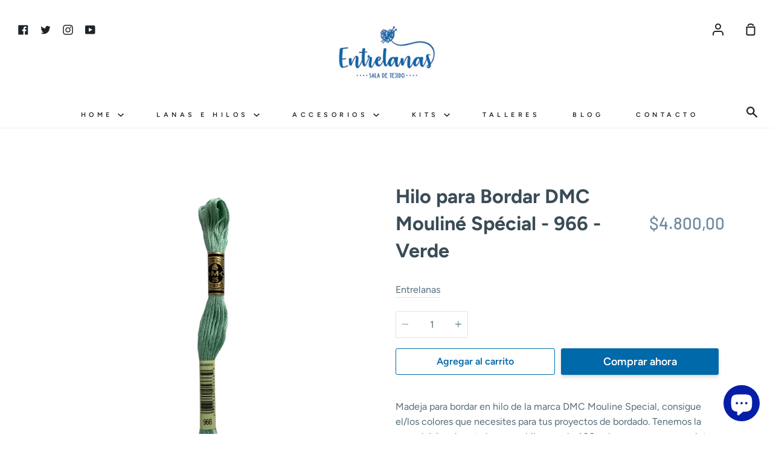

--- FILE ---
content_type: text/html; charset=utf-8
request_url: https://www.entrelanas.com/products/hilo-para-bordar-dmc-mouline-special-966-verde
body_size: 24735
content:
<!doctype html>
<!--[if IE 9]> <html class="ie9 no-js supports-no-cookies container-layout" lang="es"> <![endif]-->
<!--[if (gt IE 9)|!(IE)]><!--> <html class="no-js supports-no-cookies container-layout" lang="es"> <!--<![endif]-->
<head>
  <meta charset="utf-8">
  <meta http-equiv="X-UA-Compatible" content="IE=edge">
  <meta name="viewport" content="width=device-width,initial-scale=1">
  <meta name="theme-color" content="#ed2575">
  <link rel="canonical" href="https://www.entrelanas.com/products/hilo-para-bordar-dmc-mouline-special-966-verde">

  <!-- ======================= Story Theme V1.3.0 ========================= -->

  

  
  <title>
    Hilo para Bordar DMC Mouliné Spécial - 966 - Verde
    
    
    
      &ndash; Entrelanas Sala de Tejido
    
  </title>

  
    <meta name="description" content="Madeja para bordar en hilo de la marca DMC Mouline Special, consigue el/los colores que necesites para tus proyectos de bordado. Tenemos la gama básica de este hermoso hilo mas de 400 colores para que completes todos los proyectos que sueñas en bordado tradicional, al pasado, punto de cruz, mexicano, entre otros.  Cara">
  

  <!-- /snippets/social-sharing.liquid --><meta property="og:site_name" content="Entrelanas Sala de Tejido">
<meta property="og:url" content="https://www.entrelanas.com/products/hilo-para-bordar-dmc-mouline-special-966-verde">
<meta property="og:title" content="Hilo para Bordar DMC Mouliné Spécial - 966 - Verde">
<meta property="og:type" content="product">
<meta property="og:description" content="Madeja para bordar en hilo de la marca DMC Mouline Special, consigue el/los colores que necesites para tus proyectos de bordado. Tenemos la gama básica de este hermoso hilo mas de 400 colores para que completes todos los proyectos que sueñas en bordado tradicional, al pasado, punto de cruz, mexicano, entre otros.  Cara"><meta property="og:price:amount" content="4.800,00">
  <meta property="og:price:currency" content="COP"><meta property="og:image" content="http://www.entrelanas.com/cdn/shop/products/hilo-bordar-dmc-mouline-966-verde-menta-claro-HDMC966.jpg?v=1612886376">
      <meta property="og:image:secure_url" content="https://www.entrelanas.com/cdn/shop/products/hilo-bordar-dmc-mouline-966-verde-menta-claro-HDMC966.jpg?v=1612886376">
      <meta property="og:image:height" content="3868">
      <meta property="og:image:width" content="3868"><meta property="og:image" content="http://www.entrelanas.com/cdn/shop/products/Carta-color-dmc-6-10-madejas-bordado_09dd92c2-f297-4303-a706-dbc99cc92285.jpg?v=1612886409">
      <meta property="og:image:secure_url" content="https://www.entrelanas.com/cdn/shop/products/Carta-color-dmc-6-10-madejas-bordado_09dd92c2-f297-4303-a706-dbc99cc92285.jpg?v=1612886409">
      <meta property="og:image:height" content="4008">
      <meta property="og:image:width" content="2790"><meta property="og:image" content="http://www.entrelanas.com/cdn/shop/products/Carta-color-dmc-11-15-madejas-bordado_aca65c5d-3a47-438a-a4a7-0e3c7bed909c.jpg?v=1612886409">
      <meta property="og:image:secure_url" content="https://www.entrelanas.com/cdn/shop/products/Carta-color-dmc-11-15-madejas-bordado_aca65c5d-3a47-438a-a4a7-0e3c7bed909c.jpg?v=1612886409">
      <meta property="og:image:height" content="4027">
      <meta property="og:image:width" content="2851">


<meta name="twitter:site" content="@entrelanascolombia">
<meta name="twitter:card" content="summary_large_image">
<meta name="twitter:title" content="Hilo para Bordar DMC Mouliné Spécial - 966 - Verde">
<meta name="twitter:description" content="Madeja para bordar en hilo de la marca DMC Mouline Special, consigue el/los colores que necesites para tus proyectos de bordado. Tenemos la gama básica de este hermoso hilo mas de 400 colores para que completes todos los proyectos que sueñas en bordado tradicional, al pasado, punto de cruz, mexicano, entre otros.  Cara">


  <link href="//www.entrelanas.com/cdn/shop/t/3/assets/theme.scss.css?v=60875164767400851991762295952" rel="stylesheet" type="text/css" media="all" />

  <script>
    document.documentElement.className = document.documentElement.className.replace('no-js', 'js');

    window.theme = {
      routes: {
        product_recommendations_url: '/recommendations/products',
      },
      strings: {
        addToCart: "Agregar al carrito",
        soldOut: "Agotado",
        unavailable: "No disponible"
      },
      moneyFormat: "${{amount_with_comma_separator}}",
      version: '1.3.0'
    };
  </script>

  

  <!--[if (gt IE 9)|!(IE)]><!--><script src="//www.entrelanas.com/cdn/shop/t/3/assets/theme.js?v=129500885989382899361589918336" defer="defer"></script><!--<![endif]-->
  <!--[if lt IE 9]><script src="//www.entrelanas.com/cdn/shop/t/3/assets/theme.js?v=129500885989382899361589918336"></script><![endif]-->


  <script>window.performance && window.performance.mark && window.performance.mark('shopify.content_for_header.start');</script><meta name="google-site-verification" content="GsqFeg_oYvArm7t4u8FKIFExQyW-7Rkl0cO9qP7Lfhw">
<meta id="shopify-digital-wallet" name="shopify-digital-wallet" content="/38870188164/digital_wallets/dialog">
<link rel="alternate" type="application/json+oembed" href="https://www.entrelanas.com/products/hilo-para-bordar-dmc-mouline-special-966-verde.oembed">
<script async="async" src="/checkouts/internal/preloads.js?locale=es-CO"></script>
<script id="shopify-features" type="application/json">{"accessToken":"2753de1eac1a9a4079809c7a7699c13a","betas":["rich-media-storefront-analytics"],"domain":"www.entrelanas.com","predictiveSearch":true,"shopId":38870188164,"locale":"es"}</script>
<script>var Shopify = Shopify || {};
Shopify.shop = "entrelanascolombia.myshopify.com";
Shopify.locale = "es";
Shopify.currency = {"active":"COP","rate":"1.0"};
Shopify.country = "CO";
Shopify.theme = {"name":"Story","id":96992166020,"schema_name":"Story","schema_version":"1.3.0","theme_store_id":864,"role":"main"};
Shopify.theme.handle = "null";
Shopify.theme.style = {"id":null,"handle":null};
Shopify.cdnHost = "www.entrelanas.com/cdn";
Shopify.routes = Shopify.routes || {};
Shopify.routes.root = "/";</script>
<script type="module">!function(o){(o.Shopify=o.Shopify||{}).modules=!0}(window);</script>
<script>!function(o){function n(){var o=[];function n(){o.push(Array.prototype.slice.apply(arguments))}return n.q=o,n}var t=o.Shopify=o.Shopify||{};t.loadFeatures=n(),t.autoloadFeatures=n()}(window);</script>
<script id="shop-js-analytics" type="application/json">{"pageType":"product"}</script>
<script defer="defer" async type="module" src="//www.entrelanas.com/cdn/shopifycloud/shop-js/modules/v2/client.init-shop-cart-sync_CvZOh8Af.es.esm.js"></script>
<script defer="defer" async type="module" src="//www.entrelanas.com/cdn/shopifycloud/shop-js/modules/v2/chunk.common_3Rxs6Qxh.esm.js"></script>
<script type="module">
  await import("//www.entrelanas.com/cdn/shopifycloud/shop-js/modules/v2/client.init-shop-cart-sync_CvZOh8Af.es.esm.js");
await import("//www.entrelanas.com/cdn/shopifycloud/shop-js/modules/v2/chunk.common_3Rxs6Qxh.esm.js");

  window.Shopify.SignInWithShop?.initShopCartSync?.({"fedCMEnabled":true,"windoidEnabled":true});

</script>
<script id="__st">var __st={"a":38870188164,"offset":-18000,"reqid":"5479af60-6390-43f8-ba83-7ae76b94c15a-1768662278","pageurl":"www.entrelanas.com\/products\/hilo-para-bordar-dmc-mouline-special-966-verde","u":"fb106c636034","p":"product","rtyp":"product","rid":5143969300612};</script>
<script>window.ShopifyPaypalV4VisibilityTracking = true;</script>
<script id="captcha-bootstrap">!function(){'use strict';const t='contact',e='account',n='new_comment',o=[[t,t],['blogs',n],['comments',n],[t,'customer']],c=[[e,'customer_login'],[e,'guest_login'],[e,'recover_customer_password'],[e,'create_customer']],r=t=>t.map((([t,e])=>`form[action*='/${t}']:not([data-nocaptcha='true']) input[name='form_type'][value='${e}']`)).join(','),a=t=>()=>t?[...document.querySelectorAll(t)].map((t=>t.form)):[];function s(){const t=[...o],e=r(t);return a(e)}const i='password',u='form_key',d=['recaptcha-v3-token','g-recaptcha-response','h-captcha-response',i],f=()=>{try{return window.sessionStorage}catch{return}},m='__shopify_v',_=t=>t.elements[u];function p(t,e,n=!1){try{const o=window.sessionStorage,c=JSON.parse(o.getItem(e)),{data:r}=function(t){const{data:e,action:n}=t;return t[m]||n?{data:e,action:n}:{data:t,action:n}}(c);for(const[e,n]of Object.entries(r))t.elements[e]&&(t.elements[e].value=n);n&&o.removeItem(e)}catch(o){console.error('form repopulation failed',{error:o})}}const l='form_type',E='cptcha';function T(t){t.dataset[E]=!0}const w=window,h=w.document,L='Shopify',v='ce_forms',y='captcha';let A=!1;((t,e)=>{const n=(g='f06e6c50-85a8-45c8-87d0-21a2b65856fe',I='https://cdn.shopify.com/shopifycloud/storefront-forms-hcaptcha/ce_storefront_forms_captcha_hcaptcha.v1.5.2.iife.js',D={infoText:'Protegido por hCaptcha',privacyText:'Privacidad',termsText:'Términos'},(t,e,n)=>{const o=w[L][v],c=o.bindForm;if(c)return c(t,g,e,D).then(n);var r;o.q.push([[t,g,e,D],n]),r=I,A||(h.body.append(Object.assign(h.createElement('script'),{id:'captcha-provider',async:!0,src:r})),A=!0)});var g,I,D;w[L]=w[L]||{},w[L][v]=w[L][v]||{},w[L][v].q=[],w[L][y]=w[L][y]||{},w[L][y].protect=function(t,e){n(t,void 0,e),T(t)},Object.freeze(w[L][y]),function(t,e,n,w,h,L){const[v,y,A,g]=function(t,e,n){const i=e?o:[],u=t?c:[],d=[...i,...u],f=r(d),m=r(i),_=r(d.filter((([t,e])=>n.includes(e))));return[a(f),a(m),a(_),s()]}(w,h,L),I=t=>{const e=t.target;return e instanceof HTMLFormElement?e:e&&e.form},D=t=>v().includes(t);t.addEventListener('submit',(t=>{const e=I(t);if(!e)return;const n=D(e)&&!e.dataset.hcaptchaBound&&!e.dataset.recaptchaBound,o=_(e),c=g().includes(e)&&(!o||!o.value);(n||c)&&t.preventDefault(),c&&!n&&(function(t){try{if(!f())return;!function(t){const e=f();if(!e)return;const n=_(t);if(!n)return;const o=n.value;o&&e.removeItem(o)}(t);const e=Array.from(Array(32),(()=>Math.random().toString(36)[2])).join('');!function(t,e){_(t)||t.append(Object.assign(document.createElement('input'),{type:'hidden',name:u})),t.elements[u].value=e}(t,e),function(t,e){const n=f();if(!n)return;const o=[...t.querySelectorAll(`input[type='${i}']`)].map((({name:t})=>t)),c=[...d,...o],r={};for(const[a,s]of new FormData(t).entries())c.includes(a)||(r[a]=s);n.setItem(e,JSON.stringify({[m]:1,action:t.action,data:r}))}(t,e)}catch(e){console.error('failed to persist form',e)}}(e),e.submit())}));const S=(t,e)=>{t&&!t.dataset[E]&&(n(t,e.some((e=>e===t))),T(t))};for(const o of['focusin','change'])t.addEventListener(o,(t=>{const e=I(t);D(e)&&S(e,y())}));const B=e.get('form_key'),M=e.get(l),P=B&&M;t.addEventListener('DOMContentLoaded',(()=>{const t=y();if(P)for(const e of t)e.elements[l].value===M&&p(e,B);[...new Set([...A(),...v().filter((t=>'true'===t.dataset.shopifyCaptcha))])].forEach((e=>S(e,t)))}))}(h,new URLSearchParams(w.location.search),n,t,e,['guest_login'])})(!0,!0)}();</script>
<script integrity="sha256-4kQ18oKyAcykRKYeNunJcIwy7WH5gtpwJnB7kiuLZ1E=" data-source-attribution="shopify.loadfeatures" defer="defer" src="//www.entrelanas.com/cdn/shopifycloud/storefront/assets/storefront/load_feature-a0a9edcb.js" crossorigin="anonymous"></script>
<script data-source-attribution="shopify.dynamic_checkout.dynamic.init">var Shopify=Shopify||{};Shopify.PaymentButton=Shopify.PaymentButton||{isStorefrontPortableWallets:!0,init:function(){window.Shopify.PaymentButton.init=function(){};var t=document.createElement("script");t.src="https://www.entrelanas.com/cdn/shopifycloud/portable-wallets/latest/portable-wallets.es.js",t.type="module",document.head.appendChild(t)}};
</script>
<script data-source-attribution="shopify.dynamic_checkout.buyer_consent">
  function portableWalletsHideBuyerConsent(e){var t=document.getElementById("shopify-buyer-consent"),n=document.getElementById("shopify-subscription-policy-button");t&&n&&(t.classList.add("hidden"),t.setAttribute("aria-hidden","true"),n.removeEventListener("click",e))}function portableWalletsShowBuyerConsent(e){var t=document.getElementById("shopify-buyer-consent"),n=document.getElementById("shopify-subscription-policy-button");t&&n&&(t.classList.remove("hidden"),t.removeAttribute("aria-hidden"),n.addEventListener("click",e))}window.Shopify?.PaymentButton&&(window.Shopify.PaymentButton.hideBuyerConsent=portableWalletsHideBuyerConsent,window.Shopify.PaymentButton.showBuyerConsent=portableWalletsShowBuyerConsent);
</script>
<script>
  function portableWalletsCleanup(e){e&&e.src&&console.error("Failed to load portable wallets script "+e.src);var t=document.querySelectorAll("shopify-accelerated-checkout .shopify-payment-button__skeleton, shopify-accelerated-checkout-cart .wallet-cart-button__skeleton"),e=document.getElementById("shopify-buyer-consent");for(let e=0;e<t.length;e++)t[e].remove();e&&e.remove()}function portableWalletsNotLoadedAsModule(e){e instanceof ErrorEvent&&"string"==typeof e.message&&e.message.includes("import.meta")&&"string"==typeof e.filename&&e.filename.includes("portable-wallets")&&(window.removeEventListener("error",portableWalletsNotLoadedAsModule),window.Shopify.PaymentButton.failedToLoad=e,"loading"===document.readyState?document.addEventListener("DOMContentLoaded",window.Shopify.PaymentButton.init):window.Shopify.PaymentButton.init())}window.addEventListener("error",portableWalletsNotLoadedAsModule);
</script>

<script type="module" src="https://www.entrelanas.com/cdn/shopifycloud/portable-wallets/latest/portable-wallets.es.js" onError="portableWalletsCleanup(this)" crossorigin="anonymous"></script>
<script nomodule>
  document.addEventListener("DOMContentLoaded", portableWalletsCleanup);
</script>

<link id="shopify-accelerated-checkout-styles" rel="stylesheet" media="screen" href="https://www.entrelanas.com/cdn/shopifycloud/portable-wallets/latest/accelerated-checkout-backwards-compat.css" crossorigin="anonymous">
<style id="shopify-accelerated-checkout-cart">
        #shopify-buyer-consent {
  margin-top: 1em;
  display: inline-block;
  width: 100%;
}

#shopify-buyer-consent.hidden {
  display: none;
}

#shopify-subscription-policy-button {
  background: none;
  border: none;
  padding: 0;
  text-decoration: underline;
  font-size: inherit;
  cursor: pointer;
}

#shopify-subscription-policy-button::before {
  box-shadow: none;
}

      </style>

<script>window.performance && window.performance.mark && window.performance.mark('shopify.content_for_header.end');</script>
<img src="https://tracker.metricool.com/c3po.jpg?hash=243cbd3e587733e503ec5d2e302f37d9"/>

  
  <!-- "snippets/bookthatapp-widgets.liquid" was not rendered, the associated app was uninstalled -->
<!-- Rule Script Start --><script>window.checkout = {"note":null,"attributes":{},"original_total_price":0,"total_price":0,"total_discount":0,"total_weight":0.0,"item_count":0,"items":[],"requires_shipping":false,"currency":"COP","items_subtotal_price":0,"cart_level_discount_applications":[],"checkout_charge_amount":0};window.price_format = "${{amount_with_comma_separator}}";</script><!-- Rule Script End -->
 <meta name="google-site-verification" content="2c3vXXBSauoR301v5fojfHAzMsrvNukv-UsgguFrm_U" />
<!-- BEGIN app block: shopify://apps/hulk-form-builder/blocks/app-embed/b6b8dd14-356b-4725-a4ed-77232212b3c3 --><!-- BEGIN app snippet: hulkapps-formbuilder-theme-ext --><script type="text/javascript">
  
  if (typeof window.formbuilder_customer != "object") {
        window.formbuilder_customer = {}
  }

  window.hulkFormBuilder = {
    form_data: {"form_AkJDAakEiORnzI6uAjATuA":{"uuid":"AkJDAakEiORnzI6uAjATuA","form_name":"Inscripción Red de Sueños","form_data":{"div_back_gradient_1":"#fff","div_back_gradient_2":"#fff","back_color":"#091ddc","form_title":"\u003ch3\u003eInscripci\u0026oacute;n Red de Sue\u0026ntilde;os\u003c\/h3\u003e\n","form_submit":"Enviar","after_submit":"hideAndmessage","after_submit_msg":"\u003cp\u003e🎉 \u0026iexcl;Gracias por inscribirte en \u003cstrong\u003eRed de Sue\u0026ntilde;os\u003c\/strong\u003e! 🧵\u003c\/p\u003e\n\n\u003cp\u003eEstamos muy felices de contar contigo en esta red de tejido colectivo que transformar\u0026aacute; Punta Arena, Tierra Bomba.\u003c\/p\u003e\n\n\u003cp\u003e👉 Ahora, \u0026uacute;nete a nuestro grupo de WhatsApp para recibir toda la informaci\u0026oacute;n, materiales y actualizaciones:\u003c\/p\u003e\n\n\u003cp\u003e\u003ca href=\"https:\/\/chat.whatsapp.com\/L8L0LQ04jkQ9Cghc8G4RWY\" style=\"color:#2c7a7b; font-weight:bold;\" target=\"_blank\"\u003eHaz clic aqu\u0026iacute; para unirte al grupo\u003c\/a\u003e\u003c\/p\u003e\n\n\u003cp\u003e\u0026iexcl;Gracias por tejer este sue\u0026ntilde;o con nosotras! 💙🌴\u003c\/p\u003e\n","captcha_enable":"no","label_style":"blockLabels","input_border_radius":"2","back_type":"transparent","input_back_color":"#fff","input_back_color_hover":"#fff","back_shadow":"none","label_font_clr":"#333333","input_font_clr":"#333333","button_align":"fullBtn","button_clr":"#fff","button_back_clr":"#12008e","button_border_radius":"2","form_width":"600px","form_border_size":"2","form_border_clr":"#1a38f1","form_border_radius":"1","label_font_size":"14","input_font_size":"12","button_font_size":"16","form_padding":"35","input_border_color":"#ccc","input_border_color_hover":"#ccc","btn_border_clr":"#333333","btn_border_size":"1","form_name":"Inscripción Red de Sueños","":"","form_emails":"contacto@entrelanas.com","admin_email_subject":"New form submission received.","admin_email_message":"Hi [first-name of store owner],\u003cbr\u003eSomeone just submitted a response to your form.\u003cbr\u003ePlease find the details below:","form_access_message":"\u003cp\u003ePlease login to access the form\u003cbr\u003eDo not have an account? Create account\u003c\/p\u003e","notification_email_send":true,"capture_form_submission_counts":"yes","prefix_input_text":"RS","custom_count_number":"1","form_description":"\u003cp\u003eGracias por aceptar esta invitaci\u0026oacute;n y querer tejer el cielo con nosotros. Por favor diligencia el siguiente formulario y elige la forma en la que quieres participar de esta convocatoria.\u0026nbsp;\u003c\/p\u003e\n","formElements":[{"type":"text","position":0,"label":"Nombre","customClass":"","halfwidth":"yes","Conditions":{},"page_number":1,"required":"yes"},{"type":"text","position":1,"label":"Apellido","halfwidth":"yes","Conditions":{},"page_number":1,"required":"yes"},{"type":"email","position":2,"label":"Email","required":"yes","email_confirm":"yes","Conditions":{},"page_number":1},{"Conditions":{},"type":"text","position":3,"label":"Teléfono","required":"yes","page_number":1},{"Conditions":{},"type":"text","position":4,"label":"Ciudad ","required":"no","page_number":1},{"type":"select","position":5,"label":"Modalidad de Participación","values":"1. Tejer Desde Casa\n2. Dona Material","Conditions":{},"page_number":1,"required":"yes","elementCost":{}}]},"is_spam_form":false,"shop_uuid":"ayDcWfNufNSQNyyGZSIwnA","shop_timezone":"America\/Bogota","shop_id":141755,"shop_is_after_submit_enabled":false,"shop_shopify_plan":"basic","shop_shopify_domain":"entrelanascolombia.myshopify.com","shop_remove_watermark":false,"shop_created_at":"2025-07-03T15:11:08.622-05:00"},"form_vaPAj2NlUeQ2n6MnFNbO5g":{"uuid":"vaPAj2NlUeQ2n6MnFNbO5g","form_name":"Taller Pulpos Para Bebés Prematuros","form_data":{"div_back_gradient_1":"#fff","div_back_gradient_2":"#fff","back_color":"#fff","form_title":"\u003ch3\u003ePreInscripci\u0026oacute;n Taller de Pulpos\u003c\/h3\u003e\n","form_submit":"Enviar Formulario","after_submit":"hideAndmessage","after_submit_msg":"\u003cp\u003eGracias por querer tejer El Hilo Para La Vida, en breve nos comunicaremos por whatsapp para continuar el proceso.\u003c\/p\u003e\n","captcha_enable":"no","label_style":"blockLabels","input_border_radius":"2","back_type":"transparent","input_back_color":"#fff","input_back_color_hover":"#fff","back_shadow":"none","label_font_clr":"#333333","input_font_clr":"#333333","button_align":"fullBtn","button_clr":"#fff","button_back_clr":"#9b1dfc","button_border_radius":"2","form_width":"600px","form_border_size":"2","form_border_clr":"#c7c7c7","form_border_radius":"1","label_font_size":"14","input_font_size":"12","button_font_size":"16","form_padding":"35","input_border_color":"#ccc","input_border_color_hover":"#ccc","btn_border_clr":"#333333","btn_border_size":"1","form_name":"Taller Pulpos Para Bebés Prematuros","":"","form_access_message":"\u003cp\u003ePlease login to access the form\u003cbr\u003eDo not have an account? Create account\u003c\/p\u003e","formElements":[{"type":"text","position":0,"label":"Nombre","customClass":"","halfwidth":"yes","Conditions":{},"page_number":1},{"type":"text","position":1,"label":"Apellido","halfwidth":"yes","Conditions":{},"page_number":1},{"Conditions":{},"type":"text","position":2,"label":"Numero Celular","required":"yes","halfwidth":"no","centerfield":"no","page_number":1},{"type":"email","position":3,"label":"Email","required":"yes","email_confirm":"yes","Conditions":{},"page_number":1},{"Conditions":{},"type":"multipleCheckbox","position":4,"label":"Sabes Tejer Amigurumis?","required":"yes","values":"Si\nNo","elementCost":{},"page_number":1},{"Conditions":{},"type":"multipleCheckbox","position":5,"label":"Sabes Tejer el Anillo Magico?","required":"yes","values":"Si\nNo","elementCost":{},"page_number":1},{"Conditions":{},"type":"multipleCheckbox","position":6,"label":"Te Comprometes a Nunca Vender un Pulpo tejido?","required":"yes","values":"Si\nNo","elementCost":{},"page_number":1},{"Conditions":{},"type":"checkbox","position":7,"label":"Me Comprometo a Tejer Minimo 1 Pulpo al mes para el programa","result_in_yes_no":"yes","required":"yes","page_number":1}]},"is_spam_form":false,"shop_uuid":"ayDcWfNufNSQNyyGZSIwnA","shop_timezone":"America\/Bogota","shop_id":141755,"shop_is_after_submit_enabled":false,"shop_shopify_plan":"basic","shop_shopify_domain":"entrelanascolombia.myshopify.com","shop_remove_watermark":false,"shop_created_at":"2025-07-03T15:11:08.622-05:00"}},
    shop_data: {"shop_ayDcWfNufNSQNyyGZSIwnA":{"shop_uuid":"ayDcWfNufNSQNyyGZSIwnA","shop_timezone":"America\/Bogota","shop_id":141755,"shop_is_after_submit_enabled":false,"shop_shopify_plan":"Basic","shop_shopify_domain":"entrelanascolombia.myshopify.com","shop_created_at":"2025-07-03T15:11:08.622-05:00","is_skip_metafield":false,"shop_deleted":false,"shop_disabled":false}},
    settings_data: {"shop_settings":{"shop_customise_msgs":[],"default_customise_msgs":{"is_required":"is required","thank_you":"Thank you! The form was submitted successfully.","processing":"Processing...","valid_data":"Please provide valid data","valid_email":"Provide valid email format","valid_tags":"HTML Tags are not allowed","valid_phone":"Provide valid phone number","valid_captcha":"Please provide valid captcha response","valid_url":"Provide valid URL","only_number_alloud":"Provide valid number in","number_less":"must be less than","number_more":"must be more than","image_must_less":"Image must be less than 20MB","image_number":"Images allowed","image_extension":"Invalid extension! Please provide image file","error_image_upload":"Error in image upload. Please try again.","error_file_upload":"Error in file upload. Please try again.","your_response":"Your response","error_form_submit":"Error occur.Please try again after sometime.","email_submitted":"Form with this email is already submitted","invalid_email_by_zerobounce":"The email address you entered appears to be invalid. Please check it and try again.","download_file":"Download file","card_details_invalid":"Your card details are invalid","card_details":"Card details","please_enter_card_details":"Please enter card details","card_number":"Card number","exp_mm":"Exp MM","exp_yy":"Exp YY","crd_cvc":"CVV","payment_value":"Payment amount","please_enter_payment_amount":"Please enter payment amount","address1":"Address line 1","address2":"Address line 2","city":"City","province":"Province","zipcode":"Zip code","country":"Country","blocked_domain":"This form does not accept addresses from","file_must_less":"File must be less than 20MB","file_extension":"Invalid extension! Please provide file","only_file_number_alloud":"files allowed","previous":"Previous","next":"Next","must_have_a_input":"Please enter at least one field.","please_enter_required_data":"Please enter required data","atleast_one_special_char":"Include at least one special character","atleast_one_lowercase_char":"Include at least one lowercase character","atleast_one_uppercase_char":"Include at least one uppercase character","atleast_one_number":"Include at least one number","must_have_8_chars":"Must have 8 characters long","be_between_8_and_12_chars":"Be between 8 and 12 characters long","please_select":"Please Select","phone_submitted":"Form with this phone number is already submitted","user_res_parse_error":"Error while submitting the form","valid_same_values":"values must be same","product_choice_clear_selection":"Clear Selection","picture_choice_clear_selection":"Clear Selection","remove_all_for_file_image_upload":"Remove All","invalid_file_type_for_image_upload":"You can't upload files of this type.","invalid_file_type_for_signature_upload":"You can't upload files of this type.","max_files_exceeded_for_file_upload":"You can not upload any more files.","max_files_exceeded_for_image_upload":"You can not upload any more files.","file_already_exist":"File already uploaded","max_limit_exceed":"You have added the maximum number of text fields.","cancel_upload_for_file_upload":"Cancel upload","cancel_upload_for_image_upload":"Cancel upload","cancel_upload_for_signature_upload":"Cancel upload"},"shop_blocked_domains":[]}},
    features_data: {"shop_plan_features":{"shop_plan_features":["unlimited-forms","full-design-customization","export-form-submissions","multiple-recipients-for-form-submissions","multiple-admin-notifications","enable-captcha","unlimited-file-uploads","save-submitted-form-data","set-auto-response-message","conditional-logic","form-banner","save-as-draft-facility","include-user-response-in-admin-email","disable-form-submission","file-upload"]}},
    shop: null,
    shop_id: null,
    plan_features: null,
    validateDoubleQuotes: false,
    assets: {
      extraFunctions: "https://cdn.shopify.com/extensions/019bb5ee-ec40-7527-955d-c1b8751eb060/form-builder-by-hulkapps-50/assets/extra-functions.js",
      extraStyles: "https://cdn.shopify.com/extensions/019bb5ee-ec40-7527-955d-c1b8751eb060/form-builder-by-hulkapps-50/assets/extra-styles.css",
      bootstrapStyles: "https://cdn.shopify.com/extensions/019bb5ee-ec40-7527-955d-c1b8751eb060/form-builder-by-hulkapps-50/assets/theme-app-extension-bootstrap.css"
    },
    translations: {
      htmlTagNotAllowed: "HTML Tags are not allowed",
      sqlQueryNotAllowed: "SQL Queries are not allowed",
      doubleQuoteNotAllowed: "Double quotes are not allowed",
      vorwerkHttpWwwNotAllowed: "The words \u0026#39;http\u0026#39; and \u0026#39;www\u0026#39; are not allowed. Please remove them and try again.",
      maxTextFieldsReached: "You have added the maximum number of text fields.",
      avoidNegativeWords: "Avoid negative words: Don\u0026#39;t use negative words in your contact message.",
      customDesignOnly: "This form is for custom designs requests. For general inquiries please contact our team at info@stagheaddesigns.com",
      zerobounceApiErrorMsg: "We couldn\u0026#39;t verify your email due to a technical issue. Please try again later.",
    }

  }

  

  window.FbThemeAppExtSettingsHash = {}
  
</script><!-- END app snippet --><!-- END app block --><script src="https://cdn.shopify.com/extensions/7bc9bb47-adfa-4267-963e-cadee5096caf/inbox-1252/assets/inbox-chat-loader.js" type="text/javascript" defer="defer"></script>
<script src="https://cdn.shopify.com/extensions/019bb5ee-ec40-7527-955d-c1b8751eb060/form-builder-by-hulkapps-50/assets/form-builder-script.js" type="text/javascript" defer="defer"></script>
<link href="https://monorail-edge.shopifysvc.com" rel="dns-prefetch">
<script>(function(){if ("sendBeacon" in navigator && "performance" in window) {try {var session_token_from_headers = performance.getEntriesByType('navigation')[0].serverTiming.find(x => x.name == '_s').description;} catch {var session_token_from_headers = undefined;}var session_cookie_matches = document.cookie.match(/_shopify_s=([^;]*)/);var session_token_from_cookie = session_cookie_matches && session_cookie_matches.length === 2 ? session_cookie_matches[1] : "";var session_token = session_token_from_headers || session_token_from_cookie || "";function handle_abandonment_event(e) {var entries = performance.getEntries().filter(function(entry) {return /monorail-edge.shopifysvc.com/.test(entry.name);});if (!window.abandonment_tracked && entries.length === 0) {window.abandonment_tracked = true;var currentMs = Date.now();var navigation_start = performance.timing.navigationStart;var payload = {shop_id: 38870188164,url: window.location.href,navigation_start,duration: currentMs - navigation_start,session_token,page_type: "product"};window.navigator.sendBeacon("https://monorail-edge.shopifysvc.com/v1/produce", JSON.stringify({schema_id: "online_store_buyer_site_abandonment/1.1",payload: payload,metadata: {event_created_at_ms: currentMs,event_sent_at_ms: currentMs}}));}}window.addEventListener('pagehide', handle_abandonment_event);}}());</script>
<script id="web-pixels-manager-setup">(function e(e,d,r,n,o){if(void 0===o&&(o={}),!Boolean(null===(a=null===(i=window.Shopify)||void 0===i?void 0:i.analytics)||void 0===a?void 0:a.replayQueue)){var i,a;window.Shopify=window.Shopify||{};var t=window.Shopify;t.analytics=t.analytics||{};var s=t.analytics;s.replayQueue=[],s.publish=function(e,d,r){return s.replayQueue.push([e,d,r]),!0};try{self.performance.mark("wpm:start")}catch(e){}var l=function(){var e={modern:/Edge?\/(1{2}[4-9]|1[2-9]\d|[2-9]\d{2}|\d{4,})\.\d+(\.\d+|)|Firefox\/(1{2}[4-9]|1[2-9]\d|[2-9]\d{2}|\d{4,})\.\d+(\.\d+|)|Chrom(ium|e)\/(9{2}|\d{3,})\.\d+(\.\d+|)|(Maci|X1{2}).+ Version\/(15\.\d+|(1[6-9]|[2-9]\d|\d{3,})\.\d+)([,.]\d+|)( \(\w+\)|)( Mobile\/\w+|) Safari\/|Chrome.+OPR\/(9{2}|\d{3,})\.\d+\.\d+|(CPU[ +]OS|iPhone[ +]OS|CPU[ +]iPhone|CPU IPhone OS|CPU iPad OS)[ +]+(15[._]\d+|(1[6-9]|[2-9]\d|\d{3,})[._]\d+)([._]\d+|)|Android:?[ /-](13[3-9]|1[4-9]\d|[2-9]\d{2}|\d{4,})(\.\d+|)(\.\d+|)|Android.+Firefox\/(13[5-9]|1[4-9]\d|[2-9]\d{2}|\d{4,})\.\d+(\.\d+|)|Android.+Chrom(ium|e)\/(13[3-9]|1[4-9]\d|[2-9]\d{2}|\d{4,})\.\d+(\.\d+|)|SamsungBrowser\/([2-9]\d|\d{3,})\.\d+/,legacy:/Edge?\/(1[6-9]|[2-9]\d|\d{3,})\.\d+(\.\d+|)|Firefox\/(5[4-9]|[6-9]\d|\d{3,})\.\d+(\.\d+|)|Chrom(ium|e)\/(5[1-9]|[6-9]\d|\d{3,})\.\d+(\.\d+|)([\d.]+$|.*Safari\/(?![\d.]+ Edge\/[\d.]+$))|(Maci|X1{2}).+ Version\/(10\.\d+|(1[1-9]|[2-9]\d|\d{3,})\.\d+)([,.]\d+|)( \(\w+\)|)( Mobile\/\w+|) Safari\/|Chrome.+OPR\/(3[89]|[4-9]\d|\d{3,})\.\d+\.\d+|(CPU[ +]OS|iPhone[ +]OS|CPU[ +]iPhone|CPU IPhone OS|CPU iPad OS)[ +]+(10[._]\d+|(1[1-9]|[2-9]\d|\d{3,})[._]\d+)([._]\d+|)|Android:?[ /-](13[3-9]|1[4-9]\d|[2-9]\d{2}|\d{4,})(\.\d+|)(\.\d+|)|Mobile Safari.+OPR\/([89]\d|\d{3,})\.\d+\.\d+|Android.+Firefox\/(13[5-9]|1[4-9]\d|[2-9]\d{2}|\d{4,})\.\d+(\.\d+|)|Android.+Chrom(ium|e)\/(13[3-9]|1[4-9]\d|[2-9]\d{2}|\d{4,})\.\d+(\.\d+|)|Android.+(UC? ?Browser|UCWEB|U3)[ /]?(15\.([5-9]|\d{2,})|(1[6-9]|[2-9]\d|\d{3,})\.\d+)\.\d+|SamsungBrowser\/(5\.\d+|([6-9]|\d{2,})\.\d+)|Android.+MQ{2}Browser\/(14(\.(9|\d{2,})|)|(1[5-9]|[2-9]\d|\d{3,})(\.\d+|))(\.\d+|)|K[Aa][Ii]OS\/(3\.\d+|([4-9]|\d{2,})\.\d+)(\.\d+|)/},d=e.modern,r=e.legacy,n=navigator.userAgent;return n.match(d)?"modern":n.match(r)?"legacy":"unknown"}(),u="modern"===l?"modern":"legacy",c=(null!=n?n:{modern:"",legacy:""})[u],f=function(e){return[e.baseUrl,"/wpm","/b",e.hashVersion,"modern"===e.buildTarget?"m":"l",".js"].join("")}({baseUrl:d,hashVersion:r,buildTarget:u}),m=function(e){var d=e.version,r=e.bundleTarget,n=e.surface,o=e.pageUrl,i=e.monorailEndpoint;return{emit:function(e){var a=e.status,t=e.errorMsg,s=(new Date).getTime(),l=JSON.stringify({metadata:{event_sent_at_ms:s},events:[{schema_id:"web_pixels_manager_load/3.1",payload:{version:d,bundle_target:r,page_url:o,status:a,surface:n,error_msg:t},metadata:{event_created_at_ms:s}}]});if(!i)return console&&console.warn&&console.warn("[Web Pixels Manager] No Monorail endpoint provided, skipping logging."),!1;try{return self.navigator.sendBeacon.bind(self.navigator)(i,l)}catch(e){}var u=new XMLHttpRequest;try{return u.open("POST",i,!0),u.setRequestHeader("Content-Type","text/plain"),u.send(l),!0}catch(e){return console&&console.warn&&console.warn("[Web Pixels Manager] Got an unhandled error while logging to Monorail."),!1}}}}({version:r,bundleTarget:l,surface:e.surface,pageUrl:self.location.href,monorailEndpoint:e.monorailEndpoint});try{o.browserTarget=l,function(e){var d=e.src,r=e.async,n=void 0===r||r,o=e.onload,i=e.onerror,a=e.sri,t=e.scriptDataAttributes,s=void 0===t?{}:t,l=document.createElement("script"),u=document.querySelector("head"),c=document.querySelector("body");if(l.async=n,l.src=d,a&&(l.integrity=a,l.crossOrigin="anonymous"),s)for(var f in s)if(Object.prototype.hasOwnProperty.call(s,f))try{l.dataset[f]=s[f]}catch(e){}if(o&&l.addEventListener("load",o),i&&l.addEventListener("error",i),u)u.appendChild(l);else{if(!c)throw new Error("Did not find a head or body element to append the script");c.appendChild(l)}}({src:f,async:!0,onload:function(){if(!function(){var e,d;return Boolean(null===(d=null===(e=window.Shopify)||void 0===e?void 0:e.analytics)||void 0===d?void 0:d.initialized)}()){var d=window.webPixelsManager.init(e)||void 0;if(d){var r=window.Shopify.analytics;r.replayQueue.forEach((function(e){var r=e[0],n=e[1],o=e[2];d.publishCustomEvent(r,n,o)})),r.replayQueue=[],r.publish=d.publishCustomEvent,r.visitor=d.visitor,r.initialized=!0}}},onerror:function(){return m.emit({status:"failed",errorMsg:"".concat(f," has failed to load")})},sri:function(e){var d=/^sha384-[A-Za-z0-9+/=]+$/;return"string"==typeof e&&d.test(e)}(c)?c:"",scriptDataAttributes:o}),m.emit({status:"loading"})}catch(e){m.emit({status:"failed",errorMsg:(null==e?void 0:e.message)||"Unknown error"})}}})({shopId: 38870188164,storefrontBaseUrl: "https://www.entrelanas.com",extensionsBaseUrl: "https://extensions.shopifycdn.com/cdn/shopifycloud/web-pixels-manager",monorailEndpoint: "https://monorail-edge.shopifysvc.com/unstable/produce_batch",surface: "storefront-renderer",enabledBetaFlags: ["2dca8a86"],webPixelsConfigList: [{"id":"2290811012","configuration":"{\"pixel_id\":\"1047825192220961\",\"pixel_type\":\"facebook_pixel\"}","eventPayloadVersion":"v1","runtimeContext":"OPEN","scriptVersion":"ca16bc87fe92b6042fbaa3acc2fbdaa6","type":"APP","apiClientId":2329312,"privacyPurposes":["ANALYTICS","MARKETING","SALE_OF_DATA"],"dataSharingAdjustments":{"protectedCustomerApprovalScopes":["read_customer_address","read_customer_email","read_customer_name","read_customer_personal_data","read_customer_phone"]}},{"id":"236126340","configuration":"{\"config\":\"{\\\"google_tag_ids\\\":[\\\"G-Q9MKQ25DJ4\\\",\\\"GT-577MLGF\\\"],\\\"target_country\\\":\\\"CO\\\",\\\"gtag_events\\\":[{\\\"type\\\":\\\"search\\\",\\\"action_label\\\":\\\"G-Q9MKQ25DJ4\\\"},{\\\"type\\\":\\\"begin_checkout\\\",\\\"action_label\\\":\\\"G-Q9MKQ25DJ4\\\"},{\\\"type\\\":\\\"view_item\\\",\\\"action_label\\\":[\\\"G-Q9MKQ25DJ4\\\",\\\"MC-YH674RC8CL\\\"]},{\\\"type\\\":\\\"purchase\\\",\\\"action_label\\\":[\\\"G-Q9MKQ25DJ4\\\",\\\"MC-YH674RC8CL\\\"]},{\\\"type\\\":\\\"page_view\\\",\\\"action_label\\\":[\\\"G-Q9MKQ25DJ4\\\",\\\"MC-YH674RC8CL\\\"]},{\\\"type\\\":\\\"add_payment_info\\\",\\\"action_label\\\":\\\"G-Q9MKQ25DJ4\\\"},{\\\"type\\\":\\\"add_to_cart\\\",\\\"action_label\\\":\\\"G-Q9MKQ25DJ4\\\"}],\\\"enable_monitoring_mode\\\":false}\"}","eventPayloadVersion":"v1","runtimeContext":"OPEN","scriptVersion":"b2a88bafab3e21179ed38636efcd8a93","type":"APP","apiClientId":1780363,"privacyPurposes":[],"dataSharingAdjustments":{"protectedCustomerApprovalScopes":["read_customer_address","read_customer_email","read_customer_name","read_customer_personal_data","read_customer_phone"]}},{"id":"49643652","configuration":"{\"tagID\":\"2613817913115\"}","eventPayloadVersion":"v1","runtimeContext":"STRICT","scriptVersion":"18031546ee651571ed29edbe71a3550b","type":"APP","apiClientId":3009811,"privacyPurposes":["ANALYTICS","MARKETING","SALE_OF_DATA"],"dataSharingAdjustments":{"protectedCustomerApprovalScopes":["read_customer_address","read_customer_email","read_customer_name","read_customer_personal_data","read_customer_phone"]}},{"id":"shopify-app-pixel","configuration":"{}","eventPayloadVersion":"v1","runtimeContext":"STRICT","scriptVersion":"0450","apiClientId":"shopify-pixel","type":"APP","privacyPurposes":["ANALYTICS","MARKETING"]},{"id":"shopify-custom-pixel","eventPayloadVersion":"v1","runtimeContext":"LAX","scriptVersion":"0450","apiClientId":"shopify-pixel","type":"CUSTOM","privacyPurposes":["ANALYTICS","MARKETING"]}],isMerchantRequest: false,initData: {"shop":{"name":"Entrelanas Sala de Tejido","paymentSettings":{"currencyCode":"COP"},"myshopifyDomain":"entrelanascolombia.myshopify.com","countryCode":"CO","storefrontUrl":"https:\/\/www.entrelanas.com"},"customer":null,"cart":null,"checkout":null,"productVariants":[{"price":{"amount":4800.0,"currencyCode":"COP"},"product":{"title":"Hilo para Bordar DMC Mouliné Spécial - 966 - Verde","vendor":"Entrelanas","id":"5143969300612","untranslatedTitle":"Hilo para Bordar DMC Mouliné Spécial - 966 - Verde","url":"\/products\/hilo-para-bordar-dmc-mouline-special-966-verde","type":"Bordado"},"id":"34530056405124","image":{"src":"\/\/www.entrelanas.com\/cdn\/shop\/products\/hilo-bordar-dmc-mouline-966-verde-menta-claro-HDMC966.jpg?v=1612886376"},"sku":"HDMC966","title":"Default Title","untranslatedTitle":"Default Title"}],"purchasingCompany":null},},"https://www.entrelanas.com/cdn","fcfee988w5aeb613cpc8e4bc33m6693e112",{"modern":"","legacy":""},{"shopId":"38870188164","storefrontBaseUrl":"https:\/\/www.entrelanas.com","extensionBaseUrl":"https:\/\/extensions.shopifycdn.com\/cdn\/shopifycloud\/web-pixels-manager","surface":"storefront-renderer","enabledBetaFlags":"[\"2dca8a86\"]","isMerchantRequest":"false","hashVersion":"fcfee988w5aeb613cpc8e4bc33m6693e112","publish":"custom","events":"[[\"page_viewed\",{}],[\"product_viewed\",{\"productVariant\":{\"price\":{\"amount\":4800.0,\"currencyCode\":\"COP\"},\"product\":{\"title\":\"Hilo para Bordar DMC Mouliné Spécial - 966 - Verde\",\"vendor\":\"Entrelanas\",\"id\":\"5143969300612\",\"untranslatedTitle\":\"Hilo para Bordar DMC Mouliné Spécial - 966 - Verde\",\"url\":\"\/products\/hilo-para-bordar-dmc-mouline-special-966-verde\",\"type\":\"Bordado\"},\"id\":\"34530056405124\",\"image\":{\"src\":\"\/\/www.entrelanas.com\/cdn\/shop\/products\/hilo-bordar-dmc-mouline-966-verde-menta-claro-HDMC966.jpg?v=1612886376\"},\"sku\":\"HDMC966\",\"title\":\"Default Title\",\"untranslatedTitle\":\"Default Title\"}}]]"});</script><script>
  window.ShopifyAnalytics = window.ShopifyAnalytics || {};
  window.ShopifyAnalytics.meta = window.ShopifyAnalytics.meta || {};
  window.ShopifyAnalytics.meta.currency = 'COP';
  var meta = {"product":{"id":5143969300612,"gid":"gid:\/\/shopify\/Product\/5143969300612","vendor":"Entrelanas","type":"Bordado","handle":"hilo-para-bordar-dmc-mouline-special-966-verde","variants":[{"id":34530056405124,"price":480000,"name":"Hilo para Bordar DMC Mouliné Spécial - 966 - Verde","public_title":null,"sku":"HDMC966"}],"remote":false},"page":{"pageType":"product","resourceType":"product","resourceId":5143969300612,"requestId":"5479af60-6390-43f8-ba83-7ae76b94c15a-1768662278"}};
  for (var attr in meta) {
    window.ShopifyAnalytics.meta[attr] = meta[attr];
  }
</script>
<script class="analytics">
  (function () {
    var customDocumentWrite = function(content) {
      var jquery = null;

      if (window.jQuery) {
        jquery = window.jQuery;
      } else if (window.Checkout && window.Checkout.$) {
        jquery = window.Checkout.$;
      }

      if (jquery) {
        jquery('body').append(content);
      }
    };

    var hasLoggedConversion = function(token) {
      if (token) {
        return document.cookie.indexOf('loggedConversion=' + token) !== -1;
      }
      return false;
    }

    var setCookieIfConversion = function(token) {
      if (token) {
        var twoMonthsFromNow = new Date(Date.now());
        twoMonthsFromNow.setMonth(twoMonthsFromNow.getMonth() + 2);

        document.cookie = 'loggedConversion=' + token + '; expires=' + twoMonthsFromNow;
      }
    }

    var trekkie = window.ShopifyAnalytics.lib = window.trekkie = window.trekkie || [];
    if (trekkie.integrations) {
      return;
    }
    trekkie.methods = [
      'identify',
      'page',
      'ready',
      'track',
      'trackForm',
      'trackLink'
    ];
    trekkie.factory = function(method) {
      return function() {
        var args = Array.prototype.slice.call(arguments);
        args.unshift(method);
        trekkie.push(args);
        return trekkie;
      };
    };
    for (var i = 0; i < trekkie.methods.length; i++) {
      var key = trekkie.methods[i];
      trekkie[key] = trekkie.factory(key);
    }
    trekkie.load = function(config) {
      trekkie.config = config || {};
      trekkie.config.initialDocumentCookie = document.cookie;
      var first = document.getElementsByTagName('script')[0];
      var script = document.createElement('script');
      script.type = 'text/javascript';
      script.onerror = function(e) {
        var scriptFallback = document.createElement('script');
        scriptFallback.type = 'text/javascript';
        scriptFallback.onerror = function(error) {
                var Monorail = {
      produce: function produce(monorailDomain, schemaId, payload) {
        var currentMs = new Date().getTime();
        var event = {
          schema_id: schemaId,
          payload: payload,
          metadata: {
            event_created_at_ms: currentMs,
            event_sent_at_ms: currentMs
          }
        };
        return Monorail.sendRequest("https://" + monorailDomain + "/v1/produce", JSON.stringify(event));
      },
      sendRequest: function sendRequest(endpointUrl, payload) {
        // Try the sendBeacon API
        if (window && window.navigator && typeof window.navigator.sendBeacon === 'function' && typeof window.Blob === 'function' && !Monorail.isIos12()) {
          var blobData = new window.Blob([payload], {
            type: 'text/plain'
          });

          if (window.navigator.sendBeacon(endpointUrl, blobData)) {
            return true;
          } // sendBeacon was not successful

        } // XHR beacon

        var xhr = new XMLHttpRequest();

        try {
          xhr.open('POST', endpointUrl);
          xhr.setRequestHeader('Content-Type', 'text/plain');
          xhr.send(payload);
        } catch (e) {
          console.log(e);
        }

        return false;
      },
      isIos12: function isIos12() {
        return window.navigator.userAgent.lastIndexOf('iPhone; CPU iPhone OS 12_') !== -1 || window.navigator.userAgent.lastIndexOf('iPad; CPU OS 12_') !== -1;
      }
    };
    Monorail.produce('monorail-edge.shopifysvc.com',
      'trekkie_storefront_load_errors/1.1',
      {shop_id: 38870188164,
      theme_id: 96992166020,
      app_name: "storefront",
      context_url: window.location.href,
      source_url: "//www.entrelanas.com/cdn/s/trekkie.storefront.cd680fe47e6c39ca5d5df5f0a32d569bc48c0f27.min.js"});

        };
        scriptFallback.async = true;
        scriptFallback.src = '//www.entrelanas.com/cdn/s/trekkie.storefront.cd680fe47e6c39ca5d5df5f0a32d569bc48c0f27.min.js';
        first.parentNode.insertBefore(scriptFallback, first);
      };
      script.async = true;
      script.src = '//www.entrelanas.com/cdn/s/trekkie.storefront.cd680fe47e6c39ca5d5df5f0a32d569bc48c0f27.min.js';
      first.parentNode.insertBefore(script, first);
    };
    trekkie.load(
      {"Trekkie":{"appName":"storefront","development":false,"defaultAttributes":{"shopId":38870188164,"isMerchantRequest":null,"themeId":96992166020,"themeCityHash":"15693751225634111765","contentLanguage":"es","currency":"COP","eventMetadataId":"b078984e-90d5-498a-baa9-0a53fc16ce37"},"isServerSideCookieWritingEnabled":true,"monorailRegion":"shop_domain","enabledBetaFlags":["65f19447"]},"Session Attribution":{},"S2S":{"facebookCapiEnabled":true,"source":"trekkie-storefront-renderer","apiClientId":580111}}
    );

    var loaded = false;
    trekkie.ready(function() {
      if (loaded) return;
      loaded = true;

      window.ShopifyAnalytics.lib = window.trekkie;

      var originalDocumentWrite = document.write;
      document.write = customDocumentWrite;
      try { window.ShopifyAnalytics.merchantGoogleAnalytics.call(this); } catch(error) {};
      document.write = originalDocumentWrite;

      window.ShopifyAnalytics.lib.page(null,{"pageType":"product","resourceType":"product","resourceId":5143969300612,"requestId":"5479af60-6390-43f8-ba83-7ae76b94c15a-1768662278","shopifyEmitted":true});

      var match = window.location.pathname.match(/checkouts\/(.+)\/(thank_you|post_purchase)/)
      var token = match? match[1]: undefined;
      if (!hasLoggedConversion(token)) {
        setCookieIfConversion(token);
        window.ShopifyAnalytics.lib.track("Viewed Product",{"currency":"COP","variantId":34530056405124,"productId":5143969300612,"productGid":"gid:\/\/shopify\/Product\/5143969300612","name":"Hilo para Bordar DMC Mouliné Spécial - 966 - Verde","price":"4800.00","sku":"HDMC966","brand":"Entrelanas","variant":null,"category":"Bordado","nonInteraction":true,"remote":false},undefined,undefined,{"shopifyEmitted":true});
      window.ShopifyAnalytics.lib.track("monorail:\/\/trekkie_storefront_viewed_product\/1.1",{"currency":"COP","variantId":34530056405124,"productId":5143969300612,"productGid":"gid:\/\/shopify\/Product\/5143969300612","name":"Hilo para Bordar DMC Mouliné Spécial - 966 - Verde","price":"4800.00","sku":"HDMC966","brand":"Entrelanas","variant":null,"category":"Bordado","nonInteraction":true,"remote":false,"referer":"https:\/\/www.entrelanas.com\/products\/hilo-para-bordar-dmc-mouline-special-966-verde"});
      }
    });


        var eventsListenerScript = document.createElement('script');
        eventsListenerScript.async = true;
        eventsListenerScript.src = "//www.entrelanas.com/cdn/shopifycloud/storefront/assets/shop_events_listener-3da45d37.js";
        document.getElementsByTagName('head')[0].appendChild(eventsListenerScript);

})();</script>
  <script>
  if (!window.ga || (window.ga && typeof window.ga !== 'function')) {
    window.ga = function ga() {
      (window.ga.q = window.ga.q || []).push(arguments);
      if (window.Shopify && window.Shopify.analytics && typeof window.Shopify.analytics.publish === 'function') {
        window.Shopify.analytics.publish("ga_stub_called", {}, {sendTo: "google_osp_migration"});
      }
      console.error("Shopify's Google Analytics stub called with:", Array.from(arguments), "\nSee https://help.shopify.com/manual/promoting-marketing/pixels/pixel-migration#google for more information.");
    };
    if (window.Shopify && window.Shopify.analytics && typeof window.Shopify.analytics.publish === 'function') {
      window.Shopify.analytics.publish("ga_stub_initialized", {}, {sendTo: "google_osp_migration"});
    }
  }
</script>
<script
  defer
  src="https://www.entrelanas.com/cdn/shopifycloud/perf-kit/shopify-perf-kit-3.0.4.min.js"
  data-application="storefront-renderer"
  data-shop-id="38870188164"
  data-render-region="gcp-us-central1"
  data-page-type="product"
  data-theme-instance-id="96992166020"
  data-theme-name="Story"
  data-theme-version="1.3.0"
  data-monorail-region="shop_domain"
  data-resource-timing-sampling-rate="10"
  data-shs="true"
  data-shs-beacon="true"
  data-shs-export-with-fetch="true"
  data-shs-logs-sample-rate="1"
  data-shs-beacon-endpoint="https://www.entrelanas.com/api/collect"
></script>
</head>

<body id="hilo-para-bordar-dmc-mouline-special-966-verde" class="template-product decoration-modern">

  <a class="in-page-link visually-hidden skip-link" href="#MainContent">Ir directamente al contenido</a>

  <div id="shopify-section-header" class="shopify-section"><div class="header__section  ">

  <style>
    
      .header__logo__link{
        max-width: 220px;
      }
    

    .template-index .header--transparent:not(:hover) .header--desktop a,
    .template-index .header--transparent:not(:hover) .header--touch .header__cart__link,
    .template-index .header--transparent:not(:hover) .header--touch .header__hamburger,
    .template-index .header--transparent:not(:hover) .header--touch .header__logo a,
    .template-index .header--transparent:not(:hover) .announcement__message{
      color: #ffffff;
    }

    
    
    

    .template-index .header--transparent:not(:hover) .header-wrapper,
    .template-index .header--transparent:not(:hover) .announcement,
    .template-index .header--transparent:not(:hover) .header--desktop,
    .template-index .header--transparent:not(:hover) .header--touch{
      background-color: rgba(255, 255, 255, 0.1);
      border-color: rgba(242, 242, 242, 0.1);
    }

  </style>

  
    
  

  <div class="header-wrapper" data-section-id="header" data-section-type="header-section">
    <div class="header--desktop small--hide">
      <header class="header"><ul class="header__social unstyled">

              

              
                <li>
                  <a href="https://www.facebook.com/entrelanascolombia" title="Entrelanas Sala de Tejido en Facebook">
                    <svg aria-hidden="true" focusable="false" role="presentation" class="icon icon-facebook" viewBox="0 0 20 20"><path fill="#444" d="M18.05.811q.439 0 .744.305t.305.744v16.637q0 .439-.305.744t-.744.305h-4.732v-7.221h2.415l.342-2.854h-2.757v-1.83q0-.659.293-1t1.073-.342h1.488V3.762q-.976-.098-2.171-.098-1.634 0-2.635.964t-1 2.72V9.47H7.951v2.854h2.415v7.221H1.413q-.439 0-.744-.305t-.305-.744V1.859q0-.439.305-.744T1.413.81H18.05z"/></svg>
                    <span class="icon-fallback-text">Facebook</span>
                  </a>
                </li>
              

            

              

              
                <li>
                  <a href="https://twitter.com/entrelanascolombia" title="Entrelanas Sala de Tejido en Twitter">
                    <svg aria-hidden="true" focusable="false" role="presentation" class="icon icon-twitter" viewBox="0 0 20 20"><path fill="#444" d="M19.551 4.208q-.815 1.202-1.956 2.038 0 .082.02.255t.02.255q0 1.589-.469 3.179t-1.426 3.036-2.272 2.567-3.158 1.793-3.963.672q-3.301 0-6.031-1.773.571.041.937.041 2.751 0 4.911-1.671-1.284-.02-2.292-.784T2.456 11.85q.346.082.754.082.55 0 1.039-.163-1.365-.285-2.262-1.365T1.09 7.918v-.041q.774.408 1.773.448-.795-.53-1.263-1.396t-.469-1.864q0-1.019.509-1.997 1.487 1.854 3.596 2.924T9.81 7.184q-.143-.509-.143-.897 0-1.63 1.161-2.781t2.832-1.151q.815 0 1.569.326t1.284.917q1.345-.265 2.506-.958-.428 1.386-1.732 2.18 1.243-.163 2.262-.611z"/></svg>
                    <span class="icon-fallback-text">Twitter</span>
                  </a>
                </li>
              

            

              

              

            

              

              
                <li>
                  <a href="https://www.instagram.com/entrelanascolombia/" title="Entrelanas Sala de Tejido en Instagram">
                    <svg aria-hidden="true" focusable="false" role="presentation" class="icon icon-instagram" viewBox="0 0 512 512"><path d="M256 49.5c67.3 0 75.2.3 101.8 1.5 24.6 1.1 37.9 5.2 46.8 8.7 11.8 4.6 20.2 10 29 18.8s14.3 17.2 18.8 29c3.4 8.9 7.6 22.2 8.7 46.8 1.2 26.6 1.5 34.5 1.5 101.8s-.3 75.2-1.5 101.8c-1.1 24.6-5.2 37.9-8.7 46.8-4.6 11.8-10 20.2-18.8 29s-17.2 14.3-29 18.8c-8.9 3.4-22.2 7.6-46.8 8.7-26.6 1.2-34.5 1.5-101.8 1.5s-75.2-.3-101.8-1.5c-24.6-1.1-37.9-5.2-46.8-8.7-11.8-4.6-20.2-10-29-18.8s-14.3-17.2-18.8-29c-3.4-8.9-7.6-22.2-8.7-46.8-1.2-26.6-1.5-34.5-1.5-101.8s.3-75.2 1.5-101.8c1.1-24.6 5.2-37.9 8.7-46.8 4.6-11.8 10-20.2 18.8-29s17.2-14.3 29-18.8c8.9-3.4 22.2-7.6 46.8-8.7 26.6-1.3 34.5-1.5 101.8-1.5m0-45.4c-68.4 0-77 .3-103.9 1.5C125.3 6.8 107 11.1 91 17.3c-16.6 6.4-30.6 15.1-44.6 29.1-14 14-22.6 28.1-29.1 44.6-6.2 16-10.5 34.3-11.7 61.2C4.4 179 4.1 187.6 4.1 256s.3 77 1.5 103.9c1.2 26.8 5.5 45.1 11.7 61.2 6.4 16.6 15.1 30.6 29.1 44.6 14 14 28.1 22.6 44.6 29.1 16 6.2 34.3 10.5 61.2 11.7 26.9 1.2 35.4 1.5 103.9 1.5s77-.3 103.9-1.5c26.8-1.2 45.1-5.5 61.2-11.7 16.6-6.4 30.6-15.1 44.6-29.1 14-14 22.6-28.1 29.1-44.6 6.2-16 10.5-34.3 11.7-61.2 1.2-26.9 1.5-35.4 1.5-103.9s-.3-77-1.5-103.9c-1.2-26.8-5.5-45.1-11.7-61.2-6.4-16.6-15.1-30.6-29.1-44.6-14-14-28.1-22.6-44.6-29.1-16-6.2-34.3-10.5-61.2-11.7-27-1.1-35.6-1.4-104-1.4z"/><path d="M256 126.6c-71.4 0-129.4 57.9-129.4 129.4s58 129.4 129.4 129.4 129.4-58 129.4-129.4-58-129.4-129.4-129.4zm0 213.4c-46.4 0-84-37.6-84-84s37.6-84 84-84 84 37.6 84 84-37.6 84-84 84z"/><circle cx="390.5" cy="121.5" r="30.2"/></svg>
                    <span class="icon-fallback-text">Instagram</span>
                  </a>
                </li>
              

            

              

              

            

              

              

            

              

              
                <li>
                  <a href="https://www.youtube.com/channel/UCZcQadsuqXC98dHcU0ddYyg" title="Entrelanas Sala de Tejido en YouTube">
                    <svg aria-hidden="true" focusable="false" role="presentation" class="icon icon-youtube" viewBox="0 0 21 20"><path fill="#444" d="M-.196 15.803q0 1.23.812 2.092t1.977.861h14.946q1.165 0 1.977-.861t.812-2.092V3.909q0-1.23-.82-2.116T17.539.907H2.593q-1.148 0-1.969.886t-.82 2.116v11.894zm7.465-2.149V6.058q0-.115.066-.18.049-.016.082-.016l.082.016 7.153 3.806q.066.066.066.164 0 .066-.066.131l-7.153 3.806q-.033.033-.066.033-.066 0-.098-.033-.066-.066-.066-.131z"/></svg>
                    <span class="icon-fallback-text">YouTube</span>
                  </a>
                </li>
              

            

              

              

            
          </ul><div class="header__logo">
          
  <div class="h1">

    <a href="/" class="site-logo header__logo__link">
      
        
        <img src="//www.entrelanas.com/cdn/shop/files/Entrelanas-Salon-de-Tejido_220x.jpg?v=1613608953"
             class="logo--color"
             srcset="//www.entrelanas.com/cdn/shop/files/Entrelanas-Salon-de-Tejido_220x.jpg?v=1613608953 1x, //www.entrelanas.com/cdn/shop/files/Entrelanas-Salon-de-Tejido_220x@2x.jpg?v=1613608953 2x"
             alt="Entrelanas Sala de Tejido">
      
      
    </a>

  </div>


        </div>

        <div class="header__actions">
          
              
                <a href="/account"><svg aria-hidden="true" focusable="false" role="presentation" class="icon icon-user" viewBox="0 0 18 20"><g fill="#000" fill-rule="nonzero"><path d="M18 19a1 1 0 01-2 0v-2a3 3 0 00-3-3H5a3 3 0 00-3 3v2a1 1 0 01-2 0v-2a5 5 0 015-5h8a5 5 0 015 5v2zM9 10A5 5 0 119 0a5 5 0 010 10zm0-2a3 3 0 100-6 3 3 0 000 6z"/></g></svg><span class="visually-hidden">Cuenta</span></a>
              
          
          <a class="header__cart__link" href="/cart">
            <svg aria-hidden="true" focusable="false" role="presentation" class="icon icon-basket" viewBox="0 0 15 20"><g fill="#2A3443" fill-rule="nonzero"><path d="M4.2 4c0-.994 1.383-2 3.3-2 1.917 0 3.3 1.006 3.3 2H13c0-2.21-2.462-4-5.5-4S2 1.79 2 4h2.2zM2 7v10a1 1 0 001 1h9a1 1 0 001-1V7H2zM0 5h15v12a3 3 0 01-3 3H3a3 3 0 01-3-3V5z"/></g></svg>
<span class="visually-hidden">Carrito de compra</span>
          </a>
        </div>
      </header>
      <nav role="navigation" class="nav nav--search">
        <div class="site-nav nav__links">
          <ul class="main-menu unstyled" role="navigation" aria-label="primary"><li class="parent ">
  <a href="/" class="nav-link">
    Home
    <span class="nav-carat-small"><svg aria-hidden="true" focusable="false" role="presentation" class="icon icon--wide icon-arrow-down-small" viewBox="0 0 7 4"><path d="M.82 0L3.5 2.481 6.18 0 7 .76 3.5 4 0 .76z" fill="#000" fill-rule="evenodd"/></svg></span>
  </a>
  
    <a href="#" class="nav-carat ariaToggle" aria-haspopup="true" aria-controls="home-1-desktop" aria-expanded="false">
      <span class="visually-hidden">Más</span>
      <svg aria-hidden="true" focusable="false" role="presentation" class="icon icon--wide icon-arrow-down" viewBox="0 0 17 10"><path d="M8.5 10a.536.536 0 01-.392-.172L.17 1.821a.545.545 0 010-.79l.852-.86A.536.536 0 011.414 0c.147 0 .278.057.392.172L8.5 6.924 15.194.172A.536.536 0 0115.586 0c.148 0 .278.057.392.172l.852.859a.545.545 0 010 .79L8.892 9.828A.536.536 0 018.5 10z" fill="#000" fill-rule="evenodd"/></svg>
    </a>
    <div class="main-menu-dropdown" id="home-1-desktop">
      <ul>
        
          <li class="child ">
  <a href="/pages/nosotros" class="nav-link">
    Nosotros
    
  </a>
  
</li>

        
          <li class="child ">
  <a href="/pages/nuestro-equipo" class="nav-link">
    Nuestro equipo
    
  </a>
  
</li>

        
      </ul>
    </div>
  
</li>

<li class="grandparent kids-8 ">
  <a href="/collections/lanas" class="nav-link">
    Lanas e hilos
    <span class="nav-carat-small"><svg aria-hidden="true" focusable="false" role="presentation" class="icon icon--wide icon-arrow-down-small" viewBox="0 0 7 4"><path d="M.82 0L3.5 2.481 6.18 0 7 .76 3.5 4 0 .76z" fill="#000" fill-rule="evenodd"/></svg></span>
  </a>
  
    <a href="#" class="nav-carat ariaToggle" aria-haspopup="true" aria-controls="lanas-e-hilos-2-desktop" aria-expanded="false">
      <span class="visually-hidden">Más</span>
      <svg aria-hidden="true" focusable="false" role="presentation" class="icon icon--wide icon-arrow-down" viewBox="0 0 17 10"><path d="M8.5 10a.536.536 0 01-.392-.172L.17 1.821a.545.545 0 010-.79l.852-.86A.536.536 0 011.414 0c.147 0 .278.057.392.172L8.5 6.924 15.194.172A.536.536 0 0115.586 0c.148 0 .278.057.392.172l.852.859a.545.545 0 010 .79L8.892 9.828A.536.536 0 018.5 10z" fill="#000" fill-rule="evenodd"/></svg>
    </a>
    <div class="main-menu-dropdown" id="lanas-e-hilos-2-desktop">
      <ul>
        
          <li class="parent ">
  <a href="/collections/lanas" class="nav-link">
    Lanas por marca
    <span class="nav-carat-small"><svg aria-hidden="true" focusable="false" role="presentation" class="icon icon--wide icon-arrow-down-small" viewBox="0 0 7 4"><path d="M.82 0L3.5 2.481 6.18 0 7 .76 3.5 4 0 .76z" fill="#000" fill-rule="evenodd"/></svg></span>
  </a>
  
    <a href="#" class="nav-carat ariaToggle" aria-haspopup="true" aria-controls="lanas-por-marca-2-desktop" aria-expanded="false">
      <span class="visually-hidden">Más</span>
      <svg aria-hidden="true" focusable="false" role="presentation" class="icon icon--wide icon-arrow-down" viewBox="0 0 17 10"><path d="M8.5 10a.536.536 0 01-.392-.172L.17 1.821a.545.545 0 010-.79l.852-.86A.536.536 0 011.414 0c.147 0 .278.057.392.172L8.5 6.924 15.194.172A.536.536 0 0115.586 0c.148 0 .278.057.392.172l.852.859a.545.545 0 010 .79L8.892 9.828A.536.536 0 018.5 10z" fill="#000" fill-rule="evenodd"/></svg>
    </a>
    <div class="main-menu-dropdown" id="lanas-por-marca-2-desktop">
      <ul>
        
          <li class="child ">
  <a href="/collections/lana-alize" class="nav-link">
    Alize
    
  </a>
  
</li>

        
          <li class="child ">
  <a href="/collections/hilos-atun-basak" class="nav-link">
    Altin Basak
    
  </a>
  
</li>

        
          <li class="child ">
  <a href="/collections/lanas-cisne" class="nav-link">
    Cisne
    
  </a>
  
</li>

        
          <li class="child ">
  <a href="/collections/grapa" class="nav-link">
    Grapa
    
  </a>
  
</li>

        
          <li class="child ">
  <a href="/collections/lanas-himalaya" class="nav-link">
    Himalaya
    
  </a>
  
</li>

        
          <li class="child ">
  <a href="/collections/lanas-kartopu" class="nav-link">
    Kartopu
    
  </a>
  
</li>

        
          <li class="child ">
  <a href="/collections/lanas-kusi-kusi" class="nav-link">
    Kusi Kusi
    
  </a>
  
</li>

        
          <li class="child ">
  <a href="/collections/lana-madame-tricote-diktas" class="nav-link">
    Madame Tricote (Diktas)
    
  </a>
  
</li>

        
          <li class="child ">
  <a href="/collections/lana-malabrigo" class="nav-link">
    Malabrigo
    
  </a>
  
</li>

        
          <li class="child ">
  <a href="/collections/lanas-matiz" class="nav-link">
    Matiz
    
  </a>
  
</li>

        
          <li class="child ">
  <a href="/collections/hilo-crochet-mega" class="nav-link">
    Mega
    
  </a>
  
</li>

        
          <li class="child ">
  <a href="/collections/lanas-miratex" class="nav-link">
    Miratex
    
  </a>
  
</li>

        
          <li class="child ">
  <a href="/collections/lana-nako" class="nav-link">
    Nako
    
  </a>
  
</li>

        
          <li class="child ">
  <a href="/collections/lanas-papatya" class="nav-link">
    Papatya
    
  </a>
  
</li>

        
          <li class="child ">
  <a href="/collections/lanas-performance-yarns" class="nav-link">
    Performance
    
  </a>
  
</li>

        
          <li class="child ">
  <a href="/collections/hilo-pingouin" class="nav-link">
    Pingouin
    
  </a>
  
</li>

        
          <li class="child ">
  <a href="/collections/lana-punto-uy" class="nav-link">
    Punto UY
    
  </a>
  
</li>

        
          <li class="child ">
  <a href="/collections/lanas-rowan" class="nav-link">
    Rowan
    
  </a>
  
</li>

        
          <li class="child ">
  <a href="/collections/lanas-silvia" class="nav-link">
    Silvia
    
  </a>
  
</li>

        
      </ul>
    </div>
  
</li>

        
          <li class="parent ">
  <a href="/collections/lanas" class="nav-link">
    Lanas por color
    <span class="nav-carat-small"><svg aria-hidden="true" focusable="false" role="presentation" class="icon icon--wide icon-arrow-down-small" viewBox="0 0 7 4"><path d="M.82 0L3.5 2.481 6.18 0 7 .76 3.5 4 0 .76z" fill="#000" fill-rule="evenodd"/></svg></span>
  </a>
  
    <a href="#" class="nav-carat ariaToggle" aria-haspopup="true" aria-controls="lanas-por-color-2-desktop" aria-expanded="false">
      <span class="visually-hidden">Más</span>
      <svg aria-hidden="true" focusable="false" role="presentation" class="icon icon--wide icon-arrow-down" viewBox="0 0 17 10"><path d="M8.5 10a.536.536 0 01-.392-.172L.17 1.821a.545.545 0 010-.79l.852-.86A.536.536 0 011.414 0c.147 0 .278.057.392.172L8.5 6.924 15.194.172A.536.536 0 0115.586 0c.148 0 .278.057.392.172l.852.859a.545.545 0 010 .79L8.892 9.828A.536.536 0 018.5 10z" fill="#000" fill-rule="evenodd"/></svg>
    </a>
    <div class="main-menu-dropdown" id="lanas-por-color-2-desktop">
      <ul>
        
          <li class="child ">
  <a href="/collections/lanas-amarillas" class="nav-link">
    Amarillo
    
  </a>
  
</li>

        
          <li class="child ">
  <a href="/collections/lanas-azules" class="nav-link">
    Azul
    
  </a>
  
</li>

        
          <li class="child ">
  <a href="/collections/lanas-beige" class="nav-link">
    Beige
    
  </a>
  
</li>

        
          <li class="child ">
  <a href="/collections/lanas-blancas" class="nav-link">
    Blanco
    
  </a>
  
</li>

        
          <li class="child ">
  <a href="/collections/lanas-cafes" class="nav-link">
    Café
    
  </a>
  
</li>

        
          <li class="child ">
  <a href="/collections/lanas-crema" class="nav-link">
    Crema
    
  </a>
  
</li>

        
          <li class="child ">
  <a href="/collections/lanas-curuba" class="nav-link">
    Curuba
    
  </a>
  
</li>

        
          <li class="child ">
  <a href="/collections/lanas-grises" class="nav-link">
    Gris
    
  </a>
  
</li>

        
          <li class="child ">
  <a href="/collections/lanas-matizadas" class="nav-link">
    Matizadas
    
  </a>
  
</li>

        
          <li class="child ">
  <a href="/collections/lanas-moradas" class="nav-link">
    Morado
    
  </a>
  
</li>

        
          <li class="child ">
  <a href="/collections/lanas-naranja" class="nav-link">
    Naranja
    
  </a>
  
</li>

        
          <li class="child ">
  <a href="/collections/lanas-negras" class="nav-link">
    Negro
    
  </a>
  
</li>

        
          <li class="child ">
  <a href="/collections/lanas-piel" class="nav-link">
    Piel
    
  </a>
  
</li>

        
          <li class="child ">
  <a href="/collections/lanas-rojas" class="nav-link">
    Rojo
    
  </a>
  
</li>

        
          <li class="child ">
  <a href="/collections/lanas-rosadas" class="nav-link">
    Rosado
    
  </a>
  
</li>

        
          <li class="child ">
  <a href="/collections/lanas-salmon" class="nav-link">
    Salmón
    
  </a>
  
</li>

        
          <li class="child ">
  <a href="/collections/lanas-verdes" class="nav-link">
    Verde
    
  </a>
  
</li>

        
      </ul>
    </div>
  
</li>

        
          <li class="parent ">
  <a href="/collections/lanas" class="nav-link">
    Lanas por uso
    <span class="nav-carat-small"><svg aria-hidden="true" focusable="false" role="presentation" class="icon icon--wide icon-arrow-down-small" viewBox="0 0 7 4"><path d="M.82 0L3.5 2.481 6.18 0 7 .76 3.5 4 0 .76z" fill="#000" fill-rule="evenodd"/></svg></span>
  </a>
  
    <a href="#" class="nav-carat ariaToggle" aria-haspopup="true" aria-controls="lanas-por-uso-2-desktop" aria-expanded="false">
      <span class="visually-hidden">Más</span>
      <svg aria-hidden="true" focusable="false" role="presentation" class="icon icon--wide icon-arrow-down" viewBox="0 0 17 10"><path d="M8.5 10a.536.536 0 01-.392-.172L.17 1.821a.545.545 0 010-.79l.852-.86A.536.536 0 011.414 0c.147 0 .278.057.392.172L8.5 6.924 15.194.172A.536.536 0 0115.586 0c.148 0 .278.057.392.172l.852.859a.545.545 0 010 .79L8.892 9.828A.536.536 0 018.5 10z" fill="#000" fill-rule="evenodd"/></svg>
    </a>
    <div class="main-menu-dropdown" id="lanas-por-uso-2-desktop">
      <ul>
        
          <li class="child ">
  <a href="/collections/lanas-para-amigurumi" class="nav-link">
    Amigurumi
    
  </a>
  
</li>

        
          <li class="child ">
  <a href="/collections/lanas-para-bebes" class="nav-link">
    Bebés
    
  </a>
  
</li>

        
          <li class="child ">
  <a href="/collections/lanas-para-blusas" class="nav-link">
    Blusas
    
  </a>
  
</li>

        
          <li class="child ">
  <a href="/collections/lanas-para-bufandas" class="nav-link">
    Bufandas / chales
    
  </a>
  
</li>

        
          <li class="child ">
  <a href="/collections/lanas-para-cuellos" class="nav-link">
    Cuellos
    
  </a>
  
</li>

        
          <li class="child ">
  <a href="/collections/lanas-para-felting" class="nav-link">
    Felting
    
  </a>
  
</li>

        
          <li class="child ">
  <a href="/collections/lanas-para-flores" class="nav-link">
    Flores
    
  </a>
  
</li>

        
          <li class="child ">
  <a href="/collections/lanas-para-gorros" class="nav-link">
    Gorros
    
  </a>
  
</li>

        
          <li class="child ">
  <a href="/collections/lanas-e-hilos-para-macrame" class="nav-link">
    Macrame
    
  </a>
  
</li>

        
          <li class="child ">
  <a href="/collections/lanas-para-mantas" class="nav-link">
    Mantas
    
  </a>
  
</li>

        
          <li class="child ">
  <a href="/collections/lanas-para-sacos" class="nav-link">
    Sacos
    
  </a>
  
</li>

        
          <li class="child ">
  <a href="/collections/lanas-para-tapetes" class="nav-link">
    Tapetes
    
  </a>
  
</li>

        
      </ul>
    </div>
  
</li>

        
          <li class="parent ">
  <a href="/collections/lanas" class="nav-link">
    Lanas por tamaño
    <span class="nav-carat-small"><svg aria-hidden="true" focusable="false" role="presentation" class="icon icon--wide icon-arrow-down-small" viewBox="0 0 7 4"><path d="M.82 0L3.5 2.481 6.18 0 7 .76 3.5 4 0 .76z" fill="#000" fill-rule="evenodd"/></svg></span>
  </a>
  
    <a href="#" class="nav-carat ariaToggle" aria-haspopup="true" aria-controls="lanas-por-tamano-2-desktop" aria-expanded="false">
      <span class="visually-hidden">Más</span>
      <svg aria-hidden="true" focusable="false" role="presentation" class="icon icon--wide icon-arrow-down" viewBox="0 0 17 10"><path d="M8.5 10a.536.536 0 01-.392-.172L.17 1.821a.545.545 0 010-.79l.852-.86A.536.536 0 011.414 0c.147 0 .278.057.392.172L8.5 6.924 15.194.172A.536.536 0 0115.586 0c.148 0 .278.057.392.172l.852.859a.545.545 0 010 .79L8.892 9.828A.536.536 0 018.5 10z" fill="#000" fill-rule="evenodd"/></svg>
    </a>
    <div class="main-menu-dropdown" id="lanas-por-tamano-2-desktop">
      <ul>
        
          <li class="child ">
  <a href="/collections/lana-encaje" class="nav-link">
    0 - Encaje
    
  </a>
  
</li>

        
          <li class="child ">
  <a href="/collections/lana-super-fina" class="nav-link">
    1 - Super fina
    
  </a>
  
</li>

        
          <li class="child ">
  <a href="/collections/lanas-finas" class="nav-link">
    2 - Fina
    
  </a>
  
</li>

        
          <li class="child ">
  <a href="/collections/lanas-livianas" class="nav-link">
    3 - Liviana
    
  </a>
  
</li>

        
          <li class="child ">
  <a href="/collections/lanas-medianas" class="nav-link">
    4 - Mediana
    
  </a>
  
</li>

        
          <li class="child ">
  <a href="/collections/lanas-gruesas" class="nav-link">
    5 - Gruesa / Bulky
    
  </a>
  
</li>

        
          <li class="child ">
  <a href="/collections/lanas-jumbo" class="nav-link">
    6 - Jumbo
    
  </a>
  
</li>

        
      </ul>
    </div>
  
</li>

        
          <li class="parent ">
  <a href="/collections/lanas" class="nav-link">
    Lanas por material
    <span class="nav-carat-small"><svg aria-hidden="true" focusable="false" role="presentation" class="icon icon--wide icon-arrow-down-small" viewBox="0 0 7 4"><path d="M.82 0L3.5 2.481 6.18 0 7 .76 3.5 4 0 .76z" fill="#000" fill-rule="evenodd"/></svg></span>
  </a>
  
    <a href="#" class="nav-carat ariaToggle" aria-haspopup="true" aria-controls="lanas-por-material-2-desktop" aria-expanded="false">
      <span class="visually-hidden">Más</span>
      <svg aria-hidden="true" focusable="false" role="presentation" class="icon icon--wide icon-arrow-down" viewBox="0 0 17 10"><path d="M8.5 10a.536.536 0 01-.392-.172L.17 1.821a.545.545 0 010-.79l.852-.86A.536.536 0 011.414 0c.147 0 .278.057.392.172L8.5 6.924 15.194.172A.536.536 0 0115.586 0c.148 0 .278.057.392.172l.852.859a.545.545 0 010 .79L8.892 9.828A.536.536 0 018.5 10z" fill="#000" fill-rule="evenodd"/></svg>
    </a>
    <div class="main-menu-dropdown" id="lanas-por-material-2-desktop">
      <ul>
        
          <li class="child ">
  <a href="/collections/lanas-acrilicas" class="nav-link">
    Acrílico
    
  </a>
  
</li>

        
          <li class="child ">
  <a href="/collections/lanas-rowan" class="nav-link">
    Alpaca
    
  </a>
  
</li>

        
          <li class="child ">
  <a href="/collections/hilos-algodon" class="nav-link">
    Algodón
    
  </a>
  
</li>

        
          <li class="child ">
  <a href="/collections/lanas-algodon-reciclado" class="nav-link">
    Algodón Reciclado
    
  </a>
  
</li>

        
          <li class="child ">
  <a href="/collections/lanas-de-bambu" class="nav-link">
    Bambú
    
  </a>
  
</li>

        
          <li class="child ">
  <a href="/collections/lana-merino-1" class="nav-link">
    Merino
    
  </a>
  
</li>

        
          <li class="child ">
  <a href="/collections/lanas-mezcladas" class="nav-link">
    Mezcladas
    
  </a>
  
</li>

        
          <li class="child ">
  <a href="/collections/lanas-de-poliester" class="nav-link">
    Poliéster
    
  </a>
  
</li>

        
      </ul>
    </div>
  
</li>

        
          <li class="parent ">
  <a href="/collections/hilos-para-bordar" class="nav-link">
    Hilos para Bordado
    <span class="nav-carat-small"><svg aria-hidden="true" focusable="false" role="presentation" class="icon icon--wide icon-arrow-down-small" viewBox="0 0 7 4"><path d="M.82 0L3.5 2.481 6.18 0 7 .76 3.5 4 0 .76z" fill="#000" fill-rule="evenodd"/></svg></span>
  </a>
  
    <a href="#" class="nav-carat ariaToggle" aria-haspopup="true" aria-controls="hilos-para-bordado-2-desktop" aria-expanded="false">
      <span class="visually-hidden">Más</span>
      <svg aria-hidden="true" focusable="false" role="presentation" class="icon icon--wide icon-arrow-down" viewBox="0 0 17 10"><path d="M8.5 10a.536.536 0 01-.392-.172L.17 1.821a.545.545 0 010-.79l.852-.86A.536.536 0 011.414 0c.147 0 .278.057.392.172L8.5 6.924 15.194.172A.536.536 0 0115.586 0c.148 0 .278.057.392.172l.852.859a.545.545 0 010 .79L8.892 9.828A.536.536 0 018.5 10z" fill="#000" fill-rule="evenodd"/></svg>
    </a>
    <div class="main-menu-dropdown" id="hilos-para-bordado-2-desktop">
      <ul>
        
          <li class="child ">
  <a href="/collections/amarillo" class="nav-link">
    Amarillo
    
  </a>
  
</li>

        
          <li class="child ">
  <a href="/collections/azul" class="nav-link">
    Azul
    
  </a>
  
</li>

        
          <li class="child ">
  <a href="/collections/hilos-bordado-cafe" class="nav-link">
    Café
    
  </a>
  
</li>

        
          <li class="child ">
  <a href="/collections/hilos-dmc-gris" class="nav-link">
    Gris
    
  </a>
  
</li>

        
          <li class="child ">
  <a href="/collections/hilos-dmc-matizados" class="nav-link">
    Matizadas
    
  </a>
  
</li>

        
          <li class="child ">
  <a href="/collections/hilo-dmc-morado" class="nav-link">
    Morado
    
  </a>
  
</li>

        
          <li class="child ">
  <a href="/collections/hilos-dmc-para-bordado-naranja" class="nav-link">
    Naranja
    
  </a>
  
</li>

        
          <li class="child ">
  <a href="/collections/hilos-dmc-para-bordado-negro" class="nav-link">
    Negro
    
  </a>
  
</li>

        
          <li class="child ">
  <a href="/collections/hilos-dmc-para-bordado-rojo" class="nav-link">
    Rojo
    
  </a>
  
</li>

        
          <li class="child ">
  <a href="/collections/hilos-bordado-rosado" class="nav-link">
    Rosado
    
  </a>
  
</li>

        
          <li class="child ">
  <a href="/collections/hilos-dmc-para-bordado-verde" class="nav-link">
    Verde
    
  </a>
  
</li>

        
      </ul>
    </div>
  
</li>

        
          <li class="child ">
  <a href="/collections/nuevos-productos" class="nav-link">
    Productos Nuevos
    
  </a>
  
</li>

        
          <li class="child ">
  <a href="https://www.entrelanas.com/products/bono-de-regalo?_pos=1&_sid=4ff7f582d&_ss=r" class="nav-link">
    Bono de Regalo
    
  </a>
  
</li>

        
      </ul>
    </div>
  
</li>

<li class="grandparent kids-10 ">
  <a href="/collections/accesorios-para-tejer" class="nav-link">
    Accesorios
    <span class="nav-carat-small"><svg aria-hidden="true" focusable="false" role="presentation" class="icon icon--wide icon-arrow-down-small" viewBox="0 0 7 4"><path d="M.82 0L3.5 2.481 6.18 0 7 .76 3.5 4 0 .76z" fill="#000" fill-rule="evenodd"/></svg></span>
  </a>
  
    <a href="#" class="nav-carat ariaToggle" aria-haspopup="true" aria-controls="accesorios-3-desktop" aria-expanded="false">
      <span class="visually-hidden">Más</span>
      <svg aria-hidden="true" focusable="false" role="presentation" class="icon icon--wide icon-arrow-down" viewBox="0 0 17 10"><path d="M8.5 10a.536.536 0 01-.392-.172L.17 1.821a.545.545 0 010-.79l.852-.86A.536.536 0 011.414 0c.147 0 .278.057.392.172L8.5 6.924 15.194.172A.536.536 0 0115.586 0c.148 0 .278.057.392.172l.852.859a.545.545 0 010 .79L8.892 9.828A.536.536 0 018.5 10z" fill="#000" fill-rule="evenodd"/></svg>
    </a>
    <div class="main-menu-dropdown" id="accesorios-3-desktop">
      <ul>
        
          <li class="parent ">
  <a href="/collections/agujas" class="nav-link">
    Agujas
    <span class="nav-carat-small"><svg aria-hidden="true" focusable="false" role="presentation" class="icon icon--wide icon-arrow-down-small" viewBox="0 0 7 4"><path d="M.82 0L3.5 2.481 6.18 0 7 .76 3.5 4 0 .76z" fill="#000" fill-rule="evenodd"/></svg></span>
  </a>
  
    <a href="#" class="nav-carat ariaToggle" aria-haspopup="true" aria-controls="agujas-3-desktop" aria-expanded="false">
      <span class="visually-hidden">Más</span>
      <svg aria-hidden="true" focusable="false" role="presentation" class="icon icon--wide icon-arrow-down" viewBox="0 0 17 10"><path d="M8.5 10a.536.536 0 01-.392-.172L.17 1.821a.545.545 0 010-.79l.852-.86A.536.536 0 011.414 0c.147 0 .278.057.392.172L8.5 6.924 15.194.172A.536.536 0 0115.586 0c.148 0 .278.057.392.172l.852.859a.545.545 0 010 .79L8.892 9.828A.536.536 0 018.5 10z" fill="#000" fill-rule="evenodd"/></svg>
    </a>
    <div class="main-menu-dropdown" id="agujas-3-desktop">
      <ul>
        
          <li class="child ">
  <a href="/collections/agujas-para-bordado-1" class="nav-link">
    Agujas para bordado
    
  </a>
  
</li>

        
          <li class="child ">
  <a href="/collections/agujas-para-crochet-1" class="nav-link">
    Agujas para crochet
    
  </a>
  
</li>

        
          <li class="child ">
  <a href="/collections/agujas-para-dos-agujas-circular" class="nav-link">
    Agujas para dos agujas circular
    
  </a>
  
</li>

        
          <li class="child ">
  <a href="/collections/agujas-para-knook" class="nav-link">
    Agujas para knook
    
  </a>
  
</li>

        
          <li class="child ">
  <a href="/collections/agujas-para-tapete" class="nav-link">
    Agujas para tapete
    
  </a>
  
</li>

        
          <li class="child ">
  <a href="/collections/agujas-para-tejido-de-punto-o-dos-agujas" class="nav-link">
    Agujas para tejido de punto o dos agujas
    
  </a>
  
</li>

        
          <li class="child ">
  <a href="/collections/agujas-para-tunecino-1" class="nav-link">
    Agujas para tunecino
    
  </a>
  
</li>

        
          <li class="child ">
  <a href="/collections/kits-de-agujas" class="nav-link">
    Kits de Agujas
    
  </a>
  
</li>

        
          <li class="child ">
  <a href="/collections/agujas-knit-pro" class="nav-link">
    Knit Pro
    
  </a>
  
</li>

        
      </ul>
    </div>
  
</li>

        
          <li class="child ">
  <a href="/collections/accesorios-sonajero" class="nav-link">
    Accesorios para Sonajeros
    
  </a>
  
</li>

        
          <li class="child ">
  <a href="/collections/accesorios-para-proyectos" class="nav-link">
    Bolsas y Estuches para Proyectos
    
  </a>
  
</li>

        
          <li class="child ">
  <a href="/collections/accesorios-para-bordado" class="nav-link">
    Bordado
    
  </a>
  
</li>

        
          <li class="child ">
  <a href="/collections/botones" class="nav-link">
    Botones
    
  </a>
  
</li>

        
          <li class="child ">
  <a href="/collections/libros-y-pdfs" class="nav-link">
    Libros y Pdfs
    
  </a>
  
</li>

        
          <li class="child ">
  <a href="/collections/marca-puntos" class="nav-link">
    Marca puntos
    
  </a>
  
</li>

        
          <li class="child ">
  <a href="/collections/ojos-de-seguridad" class="nav-link">
    Ojos de seguridad
    
  </a>
  
</li>

        
          <li class="child ">
  <a href="/collections/otros" class="nav-link">
    Otros Accesorios
    
  </a>
  
</li>

        
          <li class="child ">
  <a href="/collections/pines-decorativos" class="nav-link">
    Pines
    
  </a>
  
</li>

        
          <li class="child ">
  <a href="/collections/relleno" class="nav-link">
    Relleno
    
  </a>
  
</li>

        
          <li class="child ">
  <a href="/collections/tijeras" class="nav-link">
    Tijeras
    
  </a>
  
</li>

        
      </ul>
    </div>
  
</li>

<li class="grandparent kids-3 ">
  <a href="/collections/kit-tejido" class="nav-link">
    Kits
    <span class="nav-carat-small"><svg aria-hidden="true" focusable="false" role="presentation" class="icon icon--wide icon-arrow-down-small" viewBox="0 0 7 4"><path d="M.82 0L3.5 2.481 6.18 0 7 .76 3.5 4 0 .76z" fill="#000" fill-rule="evenodd"/></svg></span>
  </a>
  
    <a href="#" class="nav-carat ariaToggle" aria-haspopup="true" aria-controls="kits-4-desktop" aria-expanded="false">
      <span class="visually-hidden">Más</span>
      <svg aria-hidden="true" focusable="false" role="presentation" class="icon icon--wide icon-arrow-down" viewBox="0 0 17 10"><path d="M8.5 10a.536.536 0 01-.392-.172L.17 1.821a.545.545 0 010-.79l.852-.86A.536.536 0 011.414 0c.147 0 .278.057.392.172L8.5 6.924 15.194.172A.536.536 0 0115.586 0c.148 0 .278.057.392.172l.852.859a.545.545 0 010 .79L8.892 9.828A.536.536 0 018.5 10z" fill="#000" fill-rule="evenodd"/></svg>
    </a>
    <div class="main-menu-dropdown" id="kits-4-desktop">
      <ul>
        
          <li class="parent ">
  <a href="/collections/diamond-paint" class="nav-link">
    Kits de Pintura con Diamante
    <span class="nav-carat-small"><svg aria-hidden="true" focusable="false" role="presentation" class="icon icon--wide icon-arrow-down-small" viewBox="0 0 7 4"><path d="M.82 0L3.5 2.481 6.18 0 7 .76 3.5 4 0 .76z" fill="#000" fill-rule="evenodd"/></svg></span>
  </a>
  
    <a href="#" class="nav-carat ariaToggle" aria-haspopup="true" aria-controls="kits-de-pintura-con-diamante-4-desktop" aria-expanded="false">
      <span class="visually-hidden">Más</span>
      <svg aria-hidden="true" focusable="false" role="presentation" class="icon icon--wide icon-arrow-down" viewBox="0 0 17 10"><path d="M8.5 10a.536.536 0 01-.392-.172L.17 1.821a.545.545 0 010-.79l.852-.86A.536.536 0 011.414 0c.147 0 .278.057.392.172L8.5 6.924 15.194.172A.536.536 0 0115.586 0c.148 0 .278.057.392.172l.852.859a.545.545 0 010 .79L8.892 9.828A.536.536 0 018.5 10z" fill="#000" fill-rule="evenodd"/></svg>
    </a>
    <div class="main-menu-dropdown" id="kits-de-pintura-con-diamante-4-desktop">
      <ul>
        
          <li class="child ">
  <a href="/collections/diamond-paint-navideno-punto-de-cruz-falso" class="nav-link">
    Kits Navideños
    
  </a>
  
</li>

        
          <li class="child ">
  <a href="/collections/diamond-paint-religioso" class="nav-link">
    Kits Religiosos
    
  </a>
  
</li>

        
      </ul>
    </div>
  
</li>

        
          <li class="child ">
  <a href="/collections/kits-de-bordado" class="nav-link">
    Kits de bordado
    
  </a>
  
</li>

        
          <li class="child ">
  <a href="/collections/kit-amigurumi" class="nav-link">
    Kits para Tejer Amigururmi
    
  </a>
  
</li>

        
      </ul>
    </div>
  
</li>

<li class="child ">
  <a href="/pages/talleres" class="nav-link">
    Talleres
    
  </a>
  
</li>

<li class="child ">
  <a href="/blogs/un-mundo-de-lanas" class="nav-link">
    Blog
    
  </a>
  
</li>

<li class="child ">
  <a href="/pages/contacto" class="nav-link">
    Contacto
    
  </a>
  
</li>

<ul>
        </div><div class="nav__search">
            <a href="/search" class="nav__search__link search-popup-js" data-show="#popup-search" title="buscar en nuestra tienda">
              <span class="icon-search"><svg aria-hidden="true" focusable="false" role="presentation" class="icon icon-search" viewBox="0 0 20 20"><path fill="#444" d="M18.64 17.02l-5.31-5.31c.81-1.08 1.26-2.43 1.26-3.87C14.5 4.06 11.44 1 7.75 1S1 4.06 1 7.75s3.06 6.75 6.75 6.75c1.44 0 2.79-.45 3.87-1.26l5.31 5.31c.45.45 1.26.54 1.71.09.45-.36.45-1.17 0-1.62zM3.25 7.75c0-2.52 1.98-4.5 4.5-4.5s4.5 1.98 4.5 4.5-1.98 4.5-4.5 4.5-4.5-1.98-4.5-4.5z"/></svg></span>
              <span class="icon-close"><svg aria-hidden="true" focusable="false" role="presentation" class="icon icon-x" viewBox="0 0 20 20"><path fill="#000" d="M20 2.013L12.013 10 20 17.987 17.987 20 10 12.013 2.013 20 0 17.987 7.987 10 0 2.013 2.013 0 10 7.987 17.987 0z" fill-rule="evenodd"/></svg></span>
              <span class="visually-hidden">Buscar</span>
            </a>
            <div class="search__popup" id="popup-search" style="display:none;">
              <form action="/search" method="get" role="search">
                <label for="HeaderSearch" class="label-hidden">
                  buscar en nuestra tienda
                </label>
                <div class="input-group">
                  <input type="search"
                         class="input-group-field"
                         name="q"
                         id="HeaderSearch"
                         value=""
                         placeholder="buscar en nuestra tienda">
                  <span class="input-group-btn">
                    <button type="submit" class="btn">
                      <svg aria-hidden="true" focusable="false" role="presentation" class="icon icon-search" viewBox="0 0 20 20"><path fill="#444" d="M18.64 17.02l-5.31-5.31c.81-1.08 1.26-2.43 1.26-3.87C14.5 4.06 11.44 1 7.75 1S1 4.06 1 7.75s3.06 6.75 6.75 6.75c1.44 0 2.79-.45 3.87-1.26l5.31 5.31c.45.45 1.26.54 1.71.09.45-.36.45-1.17 0-1.62zM3.25 7.75c0-2.52 1.98-4.5 4.5-4.5s4.5 1.98 4.5 4.5-1.98 4.5-4.5 4.5-4.5-1.98-4.5-4.5z"/></svg>
                      <span class="icon-fallback-text">Buscar</span>
                    </button>
                  </span>
                </div>
              </form>
            </div>
          </div></nav>
    </div>
    <div class="header--touch medium-up--hide">
      <header class="header">

        <a href="#" class="ariaToggle header__hamburger" aria-controls="main-menu-mobile" aria-haspopup="true" aria-expanded="false">
          <svg aria-hidden="true" focusable="false" role="presentation" class="icon icon--wide icon-nav" viewBox="0 0 20 11"><g fill="#2A3443" fill-rule="evenodd"><path d="M0 0h20v1H0zM0 5h20v1H0zM0 10h20v1H0z"/></g></svg>
          <span class="visually-hidden">Más</span>
        </a>

        <div class="touch__nav" role="navigation" aria-label="primary" id="main-menu-mobile">
          <a href="#" class="ariaToggle touch__nav__close" aria-controls="main-menu-mobile" aria-haspopup="true" aria-expanded="false">
            <svg aria-hidden="true" focusable="false" role="presentation" class="icon icon-x" viewBox="0 0 20 20"><path fill="#000" d="M20 2.013L12.013 10 20 17.987 17.987 20 10 12.013 2.013 20 0 17.987 7.987 10 0 2.013 2.013 0 10 7.987 17.987 0z" fill-rule="evenodd"/></svg>
            <span class="visually-hidden">X</span>
          </a><form action="/search" method="get" role="search" class="touch__search">
              <label for="Search" class="label-hidden">
                buscar en nuestra tienda
              </label>
              <input type="search"
                     name="q"
                     id="Search"
                     value=""
                     class="touch__search__input searchInput"
                     placeholder="buscar en nuestra tienda">
              <button type="submit" class="btn--reset touch__search__submit searchSubmit">
                <svg aria-hidden="true" focusable="false" role="presentation" class="icon icon-search" viewBox="0 0 20 20"><path fill="#444" d="M18.64 17.02l-5.31-5.31c.81-1.08 1.26-2.43 1.26-3.87C14.5 4.06 11.44 1 7.75 1S1 4.06 1 7.75s3.06 6.75 6.75 6.75c1.44 0 2.79-.45 3.87-1.26l5.31 5.31c.45.45 1.26.54 1.71.09.45-.36.45-1.17 0-1.62zM3.25 7.75c0-2.52 1.98-4.5 4.5-4.5s4.5 1.98 4.5 4.5-1.98 4.5-4.5 4.5-4.5-1.98-4.5-4.5z"/></svg>
                <span class="icon-fallback-text">Buscar</span>
              </button>
            </form><ul class="touch__nav__links">
            
              <li class="parent ">
  <a href="/" class="nav-link">
    Home
    <span class="nav-carat-small"><svg aria-hidden="true" focusable="false" role="presentation" class="icon icon--wide icon-arrow-down-small" viewBox="0 0 7 4"><path d="M.82 0L3.5 2.481 6.18 0 7 .76 3.5 4 0 .76z" fill="#000" fill-rule="evenodd"/></svg></span>
  </a>
  
    <a href="#" class="nav-carat ariaToggle" aria-haspopup="true" aria-controls="home-1-mobile" aria-expanded="false">
      <span class="visually-hidden">Más</span>
      <svg aria-hidden="true" focusable="false" role="presentation" class="icon icon--wide icon-arrow-down" viewBox="0 0 17 10"><path d="M8.5 10a.536.536 0 01-.392-.172L.17 1.821a.545.545 0 010-.79l.852-.86A.536.536 0 011.414 0c.147 0 .278.057.392.172L8.5 6.924 15.194.172A.536.536 0 0115.586 0c.148 0 .278.057.392.172l.852.859a.545.545 0 010 .79L8.892 9.828A.536.536 0 018.5 10z" fill="#000" fill-rule="evenodd"/></svg>
    </a>
    <div class="main-menu-dropdown" id="home-1-mobile">
      <ul>
        
          <li class="child ">
  <a href="/pages/nosotros" class="nav-link">
    Nosotros
    
  </a>
  
</li>

        
          <li class="child ">
  <a href="/pages/nuestro-equipo" class="nav-link">
    Nuestro equipo
    
  </a>
  
</li>

        
      </ul>
    </div>
  
</li>

            
              <li class="grandparent kids-8 ">
  <a href="/collections/lanas" class="nav-link">
    Lanas e hilos
    <span class="nav-carat-small"><svg aria-hidden="true" focusable="false" role="presentation" class="icon icon--wide icon-arrow-down-small" viewBox="0 0 7 4"><path d="M.82 0L3.5 2.481 6.18 0 7 .76 3.5 4 0 .76z" fill="#000" fill-rule="evenodd"/></svg></span>
  </a>
  
    <a href="#" class="nav-carat ariaToggle" aria-haspopup="true" aria-controls="lanas-e-hilos-2-mobile" aria-expanded="false">
      <span class="visually-hidden">Más</span>
      <svg aria-hidden="true" focusable="false" role="presentation" class="icon icon--wide icon-arrow-down" viewBox="0 0 17 10"><path d="M8.5 10a.536.536 0 01-.392-.172L.17 1.821a.545.545 0 010-.79l.852-.86A.536.536 0 011.414 0c.147 0 .278.057.392.172L8.5 6.924 15.194.172A.536.536 0 0115.586 0c.148 0 .278.057.392.172l.852.859a.545.545 0 010 .79L8.892 9.828A.536.536 0 018.5 10z" fill="#000" fill-rule="evenodd"/></svg>
    </a>
    <div class="main-menu-dropdown" id="lanas-e-hilos-2-mobile">
      <ul>
        
          <li class="parent ">
  <a href="/collections/lanas" class="nav-link">
    Lanas por marca
    <span class="nav-carat-small"><svg aria-hidden="true" focusable="false" role="presentation" class="icon icon--wide icon-arrow-down-small" viewBox="0 0 7 4"><path d="M.82 0L3.5 2.481 6.18 0 7 .76 3.5 4 0 .76z" fill="#000" fill-rule="evenodd"/></svg></span>
  </a>
  
    <a href="#" class="nav-carat ariaToggle" aria-haspopup="true" aria-controls="lanas-por-marca-2-mobile" aria-expanded="false">
      <span class="visually-hidden">Más</span>
      <svg aria-hidden="true" focusable="false" role="presentation" class="icon icon--wide icon-arrow-down" viewBox="0 0 17 10"><path d="M8.5 10a.536.536 0 01-.392-.172L.17 1.821a.545.545 0 010-.79l.852-.86A.536.536 0 011.414 0c.147 0 .278.057.392.172L8.5 6.924 15.194.172A.536.536 0 0115.586 0c.148 0 .278.057.392.172l.852.859a.545.545 0 010 .79L8.892 9.828A.536.536 0 018.5 10z" fill="#000" fill-rule="evenodd"/></svg>
    </a>
    <div class="main-menu-dropdown" id="lanas-por-marca-2-mobile">
      <ul>
        
          <li class="child ">
  <a href="/collections/lana-alize" class="nav-link">
    Alize
    
  </a>
  
</li>

        
          <li class="child ">
  <a href="/collections/hilos-atun-basak" class="nav-link">
    Altin Basak
    
  </a>
  
</li>

        
          <li class="child ">
  <a href="/collections/lanas-cisne" class="nav-link">
    Cisne
    
  </a>
  
</li>

        
          <li class="child ">
  <a href="/collections/grapa" class="nav-link">
    Grapa
    
  </a>
  
</li>

        
          <li class="child ">
  <a href="/collections/lanas-himalaya" class="nav-link">
    Himalaya
    
  </a>
  
</li>

        
          <li class="child ">
  <a href="/collections/lanas-kartopu" class="nav-link">
    Kartopu
    
  </a>
  
</li>

        
          <li class="child ">
  <a href="/collections/lanas-kusi-kusi" class="nav-link">
    Kusi Kusi
    
  </a>
  
</li>

        
          <li class="child ">
  <a href="/collections/lana-madame-tricote-diktas" class="nav-link">
    Madame Tricote (Diktas)
    
  </a>
  
</li>

        
          <li class="child ">
  <a href="/collections/lana-malabrigo" class="nav-link">
    Malabrigo
    
  </a>
  
</li>

        
          <li class="child ">
  <a href="/collections/lanas-matiz" class="nav-link">
    Matiz
    
  </a>
  
</li>

        
          <li class="child ">
  <a href="/collections/hilo-crochet-mega" class="nav-link">
    Mega
    
  </a>
  
</li>

        
          <li class="child ">
  <a href="/collections/lanas-miratex" class="nav-link">
    Miratex
    
  </a>
  
</li>

        
          <li class="child ">
  <a href="/collections/lana-nako" class="nav-link">
    Nako
    
  </a>
  
</li>

        
          <li class="child ">
  <a href="/collections/lanas-papatya" class="nav-link">
    Papatya
    
  </a>
  
</li>

        
          <li class="child ">
  <a href="/collections/lanas-performance-yarns" class="nav-link">
    Performance
    
  </a>
  
</li>

        
          <li class="child ">
  <a href="/collections/hilo-pingouin" class="nav-link">
    Pingouin
    
  </a>
  
</li>

        
          <li class="child ">
  <a href="/collections/lana-punto-uy" class="nav-link">
    Punto UY
    
  </a>
  
</li>

        
          <li class="child ">
  <a href="/collections/lanas-rowan" class="nav-link">
    Rowan
    
  </a>
  
</li>

        
          <li class="child ">
  <a href="/collections/lanas-silvia" class="nav-link">
    Silvia
    
  </a>
  
</li>

        
      </ul>
    </div>
  
</li>

        
          <li class="parent ">
  <a href="/collections/lanas" class="nav-link">
    Lanas por color
    <span class="nav-carat-small"><svg aria-hidden="true" focusable="false" role="presentation" class="icon icon--wide icon-arrow-down-small" viewBox="0 0 7 4"><path d="M.82 0L3.5 2.481 6.18 0 7 .76 3.5 4 0 .76z" fill="#000" fill-rule="evenodd"/></svg></span>
  </a>
  
    <a href="#" class="nav-carat ariaToggle" aria-haspopup="true" aria-controls="lanas-por-color-2-mobile" aria-expanded="false">
      <span class="visually-hidden">Más</span>
      <svg aria-hidden="true" focusable="false" role="presentation" class="icon icon--wide icon-arrow-down" viewBox="0 0 17 10"><path d="M8.5 10a.536.536 0 01-.392-.172L.17 1.821a.545.545 0 010-.79l.852-.86A.536.536 0 011.414 0c.147 0 .278.057.392.172L8.5 6.924 15.194.172A.536.536 0 0115.586 0c.148 0 .278.057.392.172l.852.859a.545.545 0 010 .79L8.892 9.828A.536.536 0 018.5 10z" fill="#000" fill-rule="evenodd"/></svg>
    </a>
    <div class="main-menu-dropdown" id="lanas-por-color-2-mobile">
      <ul>
        
          <li class="child ">
  <a href="/collections/lanas-amarillas" class="nav-link">
    Amarillo
    
  </a>
  
</li>

        
          <li class="child ">
  <a href="/collections/lanas-azules" class="nav-link">
    Azul
    
  </a>
  
</li>

        
          <li class="child ">
  <a href="/collections/lanas-beige" class="nav-link">
    Beige
    
  </a>
  
</li>

        
          <li class="child ">
  <a href="/collections/lanas-blancas" class="nav-link">
    Blanco
    
  </a>
  
</li>

        
          <li class="child ">
  <a href="/collections/lanas-cafes" class="nav-link">
    Café
    
  </a>
  
</li>

        
          <li class="child ">
  <a href="/collections/lanas-crema" class="nav-link">
    Crema
    
  </a>
  
</li>

        
          <li class="child ">
  <a href="/collections/lanas-curuba" class="nav-link">
    Curuba
    
  </a>
  
</li>

        
          <li class="child ">
  <a href="/collections/lanas-grises" class="nav-link">
    Gris
    
  </a>
  
</li>

        
          <li class="child ">
  <a href="/collections/lanas-matizadas" class="nav-link">
    Matizadas
    
  </a>
  
</li>

        
          <li class="child ">
  <a href="/collections/lanas-moradas" class="nav-link">
    Morado
    
  </a>
  
</li>

        
          <li class="child ">
  <a href="/collections/lanas-naranja" class="nav-link">
    Naranja
    
  </a>
  
</li>

        
          <li class="child ">
  <a href="/collections/lanas-negras" class="nav-link">
    Negro
    
  </a>
  
</li>

        
          <li class="child ">
  <a href="/collections/lanas-piel" class="nav-link">
    Piel
    
  </a>
  
</li>

        
          <li class="child ">
  <a href="/collections/lanas-rojas" class="nav-link">
    Rojo
    
  </a>
  
</li>

        
          <li class="child ">
  <a href="/collections/lanas-rosadas" class="nav-link">
    Rosado
    
  </a>
  
</li>

        
          <li class="child ">
  <a href="/collections/lanas-salmon" class="nav-link">
    Salmón
    
  </a>
  
</li>

        
          <li class="child ">
  <a href="/collections/lanas-verdes" class="nav-link">
    Verde
    
  </a>
  
</li>

        
      </ul>
    </div>
  
</li>

        
          <li class="parent ">
  <a href="/collections/lanas" class="nav-link">
    Lanas por uso
    <span class="nav-carat-small"><svg aria-hidden="true" focusable="false" role="presentation" class="icon icon--wide icon-arrow-down-small" viewBox="0 0 7 4"><path d="M.82 0L3.5 2.481 6.18 0 7 .76 3.5 4 0 .76z" fill="#000" fill-rule="evenodd"/></svg></span>
  </a>
  
    <a href="#" class="nav-carat ariaToggle" aria-haspopup="true" aria-controls="lanas-por-uso-2-mobile" aria-expanded="false">
      <span class="visually-hidden">Más</span>
      <svg aria-hidden="true" focusable="false" role="presentation" class="icon icon--wide icon-arrow-down" viewBox="0 0 17 10"><path d="M8.5 10a.536.536 0 01-.392-.172L.17 1.821a.545.545 0 010-.79l.852-.86A.536.536 0 011.414 0c.147 0 .278.057.392.172L8.5 6.924 15.194.172A.536.536 0 0115.586 0c.148 0 .278.057.392.172l.852.859a.545.545 0 010 .79L8.892 9.828A.536.536 0 018.5 10z" fill="#000" fill-rule="evenodd"/></svg>
    </a>
    <div class="main-menu-dropdown" id="lanas-por-uso-2-mobile">
      <ul>
        
          <li class="child ">
  <a href="/collections/lanas-para-amigurumi" class="nav-link">
    Amigurumi
    
  </a>
  
</li>

        
          <li class="child ">
  <a href="/collections/lanas-para-bebes" class="nav-link">
    Bebés
    
  </a>
  
</li>

        
          <li class="child ">
  <a href="/collections/lanas-para-blusas" class="nav-link">
    Blusas
    
  </a>
  
</li>

        
          <li class="child ">
  <a href="/collections/lanas-para-bufandas" class="nav-link">
    Bufandas / chales
    
  </a>
  
</li>

        
          <li class="child ">
  <a href="/collections/lanas-para-cuellos" class="nav-link">
    Cuellos
    
  </a>
  
</li>

        
          <li class="child ">
  <a href="/collections/lanas-para-felting" class="nav-link">
    Felting
    
  </a>
  
</li>

        
          <li class="child ">
  <a href="/collections/lanas-para-flores" class="nav-link">
    Flores
    
  </a>
  
</li>

        
          <li class="child ">
  <a href="/collections/lanas-para-gorros" class="nav-link">
    Gorros
    
  </a>
  
</li>

        
          <li class="child ">
  <a href="/collections/lanas-e-hilos-para-macrame" class="nav-link">
    Macrame
    
  </a>
  
</li>

        
          <li class="child ">
  <a href="/collections/lanas-para-mantas" class="nav-link">
    Mantas
    
  </a>
  
</li>

        
          <li class="child ">
  <a href="/collections/lanas-para-sacos" class="nav-link">
    Sacos
    
  </a>
  
</li>

        
          <li class="child ">
  <a href="/collections/lanas-para-tapetes" class="nav-link">
    Tapetes
    
  </a>
  
</li>

        
      </ul>
    </div>
  
</li>

        
          <li class="parent ">
  <a href="/collections/lanas" class="nav-link">
    Lanas por tamaño
    <span class="nav-carat-small"><svg aria-hidden="true" focusable="false" role="presentation" class="icon icon--wide icon-arrow-down-small" viewBox="0 0 7 4"><path d="M.82 0L3.5 2.481 6.18 0 7 .76 3.5 4 0 .76z" fill="#000" fill-rule="evenodd"/></svg></span>
  </a>
  
    <a href="#" class="nav-carat ariaToggle" aria-haspopup="true" aria-controls="lanas-por-tamano-2-mobile" aria-expanded="false">
      <span class="visually-hidden">Más</span>
      <svg aria-hidden="true" focusable="false" role="presentation" class="icon icon--wide icon-arrow-down" viewBox="0 0 17 10"><path d="M8.5 10a.536.536 0 01-.392-.172L.17 1.821a.545.545 0 010-.79l.852-.86A.536.536 0 011.414 0c.147 0 .278.057.392.172L8.5 6.924 15.194.172A.536.536 0 0115.586 0c.148 0 .278.057.392.172l.852.859a.545.545 0 010 .79L8.892 9.828A.536.536 0 018.5 10z" fill="#000" fill-rule="evenodd"/></svg>
    </a>
    <div class="main-menu-dropdown" id="lanas-por-tamano-2-mobile">
      <ul>
        
          <li class="child ">
  <a href="/collections/lana-encaje" class="nav-link">
    0 - Encaje
    
  </a>
  
</li>

        
          <li class="child ">
  <a href="/collections/lana-super-fina" class="nav-link">
    1 - Super fina
    
  </a>
  
</li>

        
          <li class="child ">
  <a href="/collections/lanas-finas" class="nav-link">
    2 - Fina
    
  </a>
  
</li>

        
          <li class="child ">
  <a href="/collections/lanas-livianas" class="nav-link">
    3 - Liviana
    
  </a>
  
</li>

        
          <li class="child ">
  <a href="/collections/lanas-medianas" class="nav-link">
    4 - Mediana
    
  </a>
  
</li>

        
          <li class="child ">
  <a href="/collections/lanas-gruesas" class="nav-link">
    5 - Gruesa / Bulky
    
  </a>
  
</li>

        
          <li class="child ">
  <a href="/collections/lanas-jumbo" class="nav-link">
    6 - Jumbo
    
  </a>
  
</li>

        
      </ul>
    </div>
  
</li>

        
          <li class="parent ">
  <a href="/collections/lanas" class="nav-link">
    Lanas por material
    <span class="nav-carat-small"><svg aria-hidden="true" focusable="false" role="presentation" class="icon icon--wide icon-arrow-down-small" viewBox="0 0 7 4"><path d="M.82 0L3.5 2.481 6.18 0 7 .76 3.5 4 0 .76z" fill="#000" fill-rule="evenodd"/></svg></span>
  </a>
  
    <a href="#" class="nav-carat ariaToggle" aria-haspopup="true" aria-controls="lanas-por-material-2-mobile" aria-expanded="false">
      <span class="visually-hidden">Más</span>
      <svg aria-hidden="true" focusable="false" role="presentation" class="icon icon--wide icon-arrow-down" viewBox="0 0 17 10"><path d="M8.5 10a.536.536 0 01-.392-.172L.17 1.821a.545.545 0 010-.79l.852-.86A.536.536 0 011.414 0c.147 0 .278.057.392.172L8.5 6.924 15.194.172A.536.536 0 0115.586 0c.148 0 .278.057.392.172l.852.859a.545.545 0 010 .79L8.892 9.828A.536.536 0 018.5 10z" fill="#000" fill-rule="evenodd"/></svg>
    </a>
    <div class="main-menu-dropdown" id="lanas-por-material-2-mobile">
      <ul>
        
          <li class="child ">
  <a href="/collections/lanas-acrilicas" class="nav-link">
    Acrílico
    
  </a>
  
</li>

        
          <li class="child ">
  <a href="/collections/lanas-rowan" class="nav-link">
    Alpaca
    
  </a>
  
</li>

        
          <li class="child ">
  <a href="/collections/hilos-algodon" class="nav-link">
    Algodón
    
  </a>
  
</li>

        
          <li class="child ">
  <a href="/collections/lanas-algodon-reciclado" class="nav-link">
    Algodón Reciclado
    
  </a>
  
</li>

        
          <li class="child ">
  <a href="/collections/lanas-de-bambu" class="nav-link">
    Bambú
    
  </a>
  
</li>

        
          <li class="child ">
  <a href="/collections/lana-merino-1" class="nav-link">
    Merino
    
  </a>
  
</li>

        
          <li class="child ">
  <a href="/collections/lanas-mezcladas" class="nav-link">
    Mezcladas
    
  </a>
  
</li>

        
          <li class="child ">
  <a href="/collections/lanas-de-poliester" class="nav-link">
    Poliéster
    
  </a>
  
</li>

        
      </ul>
    </div>
  
</li>

        
          <li class="parent ">
  <a href="/collections/hilos-para-bordar" class="nav-link">
    Hilos para Bordado
    <span class="nav-carat-small"><svg aria-hidden="true" focusable="false" role="presentation" class="icon icon--wide icon-arrow-down-small" viewBox="0 0 7 4"><path d="M.82 0L3.5 2.481 6.18 0 7 .76 3.5 4 0 .76z" fill="#000" fill-rule="evenodd"/></svg></span>
  </a>
  
    <a href="#" class="nav-carat ariaToggle" aria-haspopup="true" aria-controls="hilos-para-bordado-2-mobile" aria-expanded="false">
      <span class="visually-hidden">Más</span>
      <svg aria-hidden="true" focusable="false" role="presentation" class="icon icon--wide icon-arrow-down" viewBox="0 0 17 10"><path d="M8.5 10a.536.536 0 01-.392-.172L.17 1.821a.545.545 0 010-.79l.852-.86A.536.536 0 011.414 0c.147 0 .278.057.392.172L8.5 6.924 15.194.172A.536.536 0 0115.586 0c.148 0 .278.057.392.172l.852.859a.545.545 0 010 .79L8.892 9.828A.536.536 0 018.5 10z" fill="#000" fill-rule="evenodd"/></svg>
    </a>
    <div class="main-menu-dropdown" id="hilos-para-bordado-2-mobile">
      <ul>
        
          <li class="child ">
  <a href="/collections/amarillo" class="nav-link">
    Amarillo
    
  </a>
  
</li>

        
          <li class="child ">
  <a href="/collections/azul" class="nav-link">
    Azul
    
  </a>
  
</li>

        
          <li class="child ">
  <a href="/collections/hilos-bordado-cafe" class="nav-link">
    Café
    
  </a>
  
</li>

        
          <li class="child ">
  <a href="/collections/hilos-dmc-gris" class="nav-link">
    Gris
    
  </a>
  
</li>

        
          <li class="child ">
  <a href="/collections/hilos-dmc-matizados" class="nav-link">
    Matizadas
    
  </a>
  
</li>

        
          <li class="child ">
  <a href="/collections/hilo-dmc-morado" class="nav-link">
    Morado
    
  </a>
  
</li>

        
          <li class="child ">
  <a href="/collections/hilos-dmc-para-bordado-naranja" class="nav-link">
    Naranja
    
  </a>
  
</li>

        
          <li class="child ">
  <a href="/collections/hilos-dmc-para-bordado-negro" class="nav-link">
    Negro
    
  </a>
  
</li>

        
          <li class="child ">
  <a href="/collections/hilos-dmc-para-bordado-rojo" class="nav-link">
    Rojo
    
  </a>
  
</li>

        
          <li class="child ">
  <a href="/collections/hilos-bordado-rosado" class="nav-link">
    Rosado
    
  </a>
  
</li>

        
          <li class="child ">
  <a href="/collections/hilos-dmc-para-bordado-verde" class="nav-link">
    Verde
    
  </a>
  
</li>

        
      </ul>
    </div>
  
</li>

        
          <li class="child ">
  <a href="/collections/nuevos-productos" class="nav-link">
    Productos Nuevos
    
  </a>
  
</li>

        
          <li class="child ">
  <a href="https://www.entrelanas.com/products/bono-de-regalo?_pos=1&_sid=4ff7f582d&_ss=r" class="nav-link">
    Bono de Regalo
    
  </a>
  
</li>

        
      </ul>
    </div>
  
</li>

            
              <li class="grandparent kids-10 ">
  <a href="/collections/accesorios-para-tejer" class="nav-link">
    Accesorios
    <span class="nav-carat-small"><svg aria-hidden="true" focusable="false" role="presentation" class="icon icon--wide icon-arrow-down-small" viewBox="0 0 7 4"><path d="M.82 0L3.5 2.481 6.18 0 7 .76 3.5 4 0 .76z" fill="#000" fill-rule="evenodd"/></svg></span>
  </a>
  
    <a href="#" class="nav-carat ariaToggle" aria-haspopup="true" aria-controls="accesorios-3-mobile" aria-expanded="false">
      <span class="visually-hidden">Más</span>
      <svg aria-hidden="true" focusable="false" role="presentation" class="icon icon--wide icon-arrow-down" viewBox="0 0 17 10"><path d="M8.5 10a.536.536 0 01-.392-.172L.17 1.821a.545.545 0 010-.79l.852-.86A.536.536 0 011.414 0c.147 0 .278.057.392.172L8.5 6.924 15.194.172A.536.536 0 0115.586 0c.148 0 .278.057.392.172l.852.859a.545.545 0 010 .79L8.892 9.828A.536.536 0 018.5 10z" fill="#000" fill-rule="evenodd"/></svg>
    </a>
    <div class="main-menu-dropdown" id="accesorios-3-mobile">
      <ul>
        
          <li class="parent ">
  <a href="/collections/agujas" class="nav-link">
    Agujas
    <span class="nav-carat-small"><svg aria-hidden="true" focusable="false" role="presentation" class="icon icon--wide icon-arrow-down-small" viewBox="0 0 7 4"><path d="M.82 0L3.5 2.481 6.18 0 7 .76 3.5 4 0 .76z" fill="#000" fill-rule="evenodd"/></svg></span>
  </a>
  
    <a href="#" class="nav-carat ariaToggle" aria-haspopup="true" aria-controls="agujas-3-mobile" aria-expanded="false">
      <span class="visually-hidden">Más</span>
      <svg aria-hidden="true" focusable="false" role="presentation" class="icon icon--wide icon-arrow-down" viewBox="0 0 17 10"><path d="M8.5 10a.536.536 0 01-.392-.172L.17 1.821a.545.545 0 010-.79l.852-.86A.536.536 0 011.414 0c.147 0 .278.057.392.172L8.5 6.924 15.194.172A.536.536 0 0115.586 0c.148 0 .278.057.392.172l.852.859a.545.545 0 010 .79L8.892 9.828A.536.536 0 018.5 10z" fill="#000" fill-rule="evenodd"/></svg>
    </a>
    <div class="main-menu-dropdown" id="agujas-3-mobile">
      <ul>
        
          <li class="child ">
  <a href="/collections/agujas-para-bordado-1" class="nav-link">
    Agujas para bordado
    
  </a>
  
</li>

        
          <li class="child ">
  <a href="/collections/agujas-para-crochet-1" class="nav-link">
    Agujas para crochet
    
  </a>
  
</li>

        
          <li class="child ">
  <a href="/collections/agujas-para-dos-agujas-circular" class="nav-link">
    Agujas para dos agujas circular
    
  </a>
  
</li>

        
          <li class="child ">
  <a href="/collections/agujas-para-knook" class="nav-link">
    Agujas para knook
    
  </a>
  
</li>

        
          <li class="child ">
  <a href="/collections/agujas-para-tapete" class="nav-link">
    Agujas para tapete
    
  </a>
  
</li>

        
          <li class="child ">
  <a href="/collections/agujas-para-tejido-de-punto-o-dos-agujas" class="nav-link">
    Agujas para tejido de punto o dos agujas
    
  </a>
  
</li>

        
          <li class="child ">
  <a href="/collections/agujas-para-tunecino-1" class="nav-link">
    Agujas para tunecino
    
  </a>
  
</li>

        
          <li class="child ">
  <a href="/collections/kits-de-agujas" class="nav-link">
    Kits de Agujas
    
  </a>
  
</li>

        
          <li class="child ">
  <a href="/collections/agujas-knit-pro" class="nav-link">
    Knit Pro
    
  </a>
  
</li>

        
      </ul>
    </div>
  
</li>

        
          <li class="child ">
  <a href="/collections/accesorios-sonajero" class="nav-link">
    Accesorios para Sonajeros
    
  </a>
  
</li>

        
          <li class="child ">
  <a href="/collections/accesorios-para-proyectos" class="nav-link">
    Bolsas y Estuches para Proyectos
    
  </a>
  
</li>

        
          <li class="child ">
  <a href="/collections/accesorios-para-bordado" class="nav-link">
    Bordado
    
  </a>
  
</li>

        
          <li class="child ">
  <a href="/collections/botones" class="nav-link">
    Botones
    
  </a>
  
</li>

        
          <li class="child ">
  <a href="/collections/libros-y-pdfs" class="nav-link">
    Libros y Pdfs
    
  </a>
  
</li>

        
          <li class="child ">
  <a href="/collections/marca-puntos" class="nav-link">
    Marca puntos
    
  </a>
  
</li>

        
          <li class="child ">
  <a href="/collections/ojos-de-seguridad" class="nav-link">
    Ojos de seguridad
    
  </a>
  
</li>

        
          <li class="child ">
  <a href="/collections/otros" class="nav-link">
    Otros Accesorios
    
  </a>
  
</li>

        
          <li class="child ">
  <a href="/collections/pines-decorativos" class="nav-link">
    Pines
    
  </a>
  
</li>

        
          <li class="child ">
  <a href="/collections/relleno" class="nav-link">
    Relleno
    
  </a>
  
</li>

        
          <li class="child ">
  <a href="/collections/tijeras" class="nav-link">
    Tijeras
    
  </a>
  
</li>

        
      </ul>
    </div>
  
</li>

            
              <li class="grandparent kids-3 ">
  <a href="/collections/kit-tejido" class="nav-link">
    Kits
    <span class="nav-carat-small"><svg aria-hidden="true" focusable="false" role="presentation" class="icon icon--wide icon-arrow-down-small" viewBox="0 0 7 4"><path d="M.82 0L3.5 2.481 6.18 0 7 .76 3.5 4 0 .76z" fill="#000" fill-rule="evenodd"/></svg></span>
  </a>
  
    <a href="#" class="nav-carat ariaToggle" aria-haspopup="true" aria-controls="kits-4-mobile" aria-expanded="false">
      <span class="visually-hidden">Más</span>
      <svg aria-hidden="true" focusable="false" role="presentation" class="icon icon--wide icon-arrow-down" viewBox="0 0 17 10"><path d="M8.5 10a.536.536 0 01-.392-.172L.17 1.821a.545.545 0 010-.79l.852-.86A.536.536 0 011.414 0c.147 0 .278.057.392.172L8.5 6.924 15.194.172A.536.536 0 0115.586 0c.148 0 .278.057.392.172l.852.859a.545.545 0 010 .79L8.892 9.828A.536.536 0 018.5 10z" fill="#000" fill-rule="evenodd"/></svg>
    </a>
    <div class="main-menu-dropdown" id="kits-4-mobile">
      <ul>
        
          <li class="parent ">
  <a href="/collections/diamond-paint" class="nav-link">
    Kits de Pintura con Diamante
    <span class="nav-carat-small"><svg aria-hidden="true" focusable="false" role="presentation" class="icon icon--wide icon-arrow-down-small" viewBox="0 0 7 4"><path d="M.82 0L3.5 2.481 6.18 0 7 .76 3.5 4 0 .76z" fill="#000" fill-rule="evenodd"/></svg></span>
  </a>
  
    <a href="#" class="nav-carat ariaToggle" aria-haspopup="true" aria-controls="kits-de-pintura-con-diamante-4-mobile" aria-expanded="false">
      <span class="visually-hidden">Más</span>
      <svg aria-hidden="true" focusable="false" role="presentation" class="icon icon--wide icon-arrow-down" viewBox="0 0 17 10"><path d="M8.5 10a.536.536 0 01-.392-.172L.17 1.821a.545.545 0 010-.79l.852-.86A.536.536 0 011.414 0c.147 0 .278.057.392.172L8.5 6.924 15.194.172A.536.536 0 0115.586 0c.148 0 .278.057.392.172l.852.859a.545.545 0 010 .79L8.892 9.828A.536.536 0 018.5 10z" fill="#000" fill-rule="evenodd"/></svg>
    </a>
    <div class="main-menu-dropdown" id="kits-de-pintura-con-diamante-4-mobile">
      <ul>
        
          <li class="child ">
  <a href="/collections/diamond-paint-navideno-punto-de-cruz-falso" class="nav-link">
    Kits Navideños
    
  </a>
  
</li>

        
          <li class="child ">
  <a href="/collections/diamond-paint-religioso" class="nav-link">
    Kits Religiosos
    
  </a>
  
</li>

        
      </ul>
    </div>
  
</li>

        
          <li class="child ">
  <a href="/collections/kits-de-bordado" class="nav-link">
    Kits de bordado
    
  </a>
  
</li>

        
          <li class="child ">
  <a href="/collections/kit-amigurumi" class="nav-link">
    Kits para Tejer Amigururmi
    
  </a>
  
</li>

        
      </ul>
    </div>
  
</li>

            
              <li class="child ">
  <a href="/pages/talleres" class="nav-link">
    Talleres
    
  </a>
  
</li>

            
              <li class="child ">
  <a href="/blogs/un-mundo-de-lanas" class="nav-link">
    Blog
    
  </a>
  
</li>

            
              <li class="child ">
  <a href="/pages/contacto" class="nav-link">
    Contacto
    
  </a>
  
</li>

            
          </ul><div class="touch__bottom touch__bottom--4">
            <div class="touch__social">
              

                
                
                  <a href="https://www.facebook.com/entrelanascolombia" title="Entrelanas Sala de Tejido en Facebook">
                    <svg aria-hidden="true" focusable="false" role="presentation" class="icon icon-facebook" viewBox="0 0 20 20"><path fill="#444" d="M18.05.811q.439 0 .744.305t.305.744v16.637q0 .439-.305.744t-.744.305h-4.732v-7.221h2.415l.342-2.854h-2.757v-1.83q0-.659.293-1t1.073-.342h1.488V3.762q-.976-.098-2.171-.098-1.634 0-2.635.964t-1 2.72V9.47H7.951v2.854h2.415v7.221H1.413q-.439 0-.744-.305t-.305-.744V1.859q0-.439.305-.744T1.413.81H18.05z"/></svg>
                    <span class="icon-fallback-text">Facebook</span>
                  </a>
                
              

                
                
                  <a href="https://twitter.com/entrelanascolombia" title="Entrelanas Sala de Tejido en Twitter">
                    <svg aria-hidden="true" focusable="false" role="presentation" class="icon icon-twitter" viewBox="0 0 20 20"><path fill="#444" d="M19.551 4.208q-.815 1.202-1.956 2.038 0 .082.02.255t.02.255q0 1.589-.469 3.179t-1.426 3.036-2.272 2.567-3.158 1.793-3.963.672q-3.301 0-6.031-1.773.571.041.937.041 2.751 0 4.911-1.671-1.284-.02-2.292-.784T2.456 11.85q.346.082.754.082.55 0 1.039-.163-1.365-.285-2.262-1.365T1.09 7.918v-.041q.774.408 1.773.448-.795-.53-1.263-1.396t-.469-1.864q0-1.019.509-1.997 1.487 1.854 3.596 2.924T9.81 7.184q-.143-.509-.143-.897 0-1.63 1.161-2.781t2.832-1.151q.815 0 1.569.326t1.284.917q1.345-.265 2.506-.958-.428 1.386-1.732 2.18 1.243-.163 2.262-.611z"/></svg>
                    <span class="icon-fallback-text">Twitter</span>
                  </a>
                
              

                
                
              

                
                
                  <a href="https://www.instagram.com/entrelanascolombia/" title="Entrelanas Sala de Tejido en Instagram">
                    <svg aria-hidden="true" focusable="false" role="presentation" class="icon icon-instagram" viewBox="0 0 512 512"><path d="M256 49.5c67.3 0 75.2.3 101.8 1.5 24.6 1.1 37.9 5.2 46.8 8.7 11.8 4.6 20.2 10 29 18.8s14.3 17.2 18.8 29c3.4 8.9 7.6 22.2 8.7 46.8 1.2 26.6 1.5 34.5 1.5 101.8s-.3 75.2-1.5 101.8c-1.1 24.6-5.2 37.9-8.7 46.8-4.6 11.8-10 20.2-18.8 29s-17.2 14.3-29 18.8c-8.9 3.4-22.2 7.6-46.8 8.7-26.6 1.2-34.5 1.5-101.8 1.5s-75.2-.3-101.8-1.5c-24.6-1.1-37.9-5.2-46.8-8.7-11.8-4.6-20.2-10-29-18.8s-14.3-17.2-18.8-29c-3.4-8.9-7.6-22.2-8.7-46.8-1.2-26.6-1.5-34.5-1.5-101.8s.3-75.2 1.5-101.8c1.1-24.6 5.2-37.9 8.7-46.8 4.6-11.8 10-20.2 18.8-29s17.2-14.3 29-18.8c8.9-3.4 22.2-7.6 46.8-8.7 26.6-1.3 34.5-1.5 101.8-1.5m0-45.4c-68.4 0-77 .3-103.9 1.5C125.3 6.8 107 11.1 91 17.3c-16.6 6.4-30.6 15.1-44.6 29.1-14 14-22.6 28.1-29.1 44.6-6.2 16-10.5 34.3-11.7 61.2C4.4 179 4.1 187.6 4.1 256s.3 77 1.5 103.9c1.2 26.8 5.5 45.1 11.7 61.2 6.4 16.6 15.1 30.6 29.1 44.6 14 14 28.1 22.6 44.6 29.1 16 6.2 34.3 10.5 61.2 11.7 26.9 1.2 35.4 1.5 103.9 1.5s77-.3 103.9-1.5c26.8-1.2 45.1-5.5 61.2-11.7 16.6-6.4 30.6-15.1 44.6-29.1 14-14 22.6-28.1 29.1-44.6 6.2-16 10.5-34.3 11.7-61.2 1.2-26.9 1.5-35.4 1.5-103.9s-.3-77-1.5-103.9c-1.2-26.8-5.5-45.1-11.7-61.2-6.4-16.6-15.1-30.6-29.1-44.6-14-14-28.1-22.6-44.6-29.1-16-6.2-34.3-10.5-61.2-11.7-27-1.1-35.6-1.4-104-1.4z"/><path d="M256 126.6c-71.4 0-129.4 57.9-129.4 129.4s58 129.4 129.4 129.4 129.4-58 129.4-129.4-58-129.4-129.4-129.4zm0 213.4c-46.4 0-84-37.6-84-84s37.6-84 84-84 84 37.6 84 84-37.6 84-84 84z"/><circle cx="390.5" cy="121.5" r="30.2"/></svg>
                    <span class="icon-fallback-text">Instagram</span>
                  </a>
                
              

                
                
              

                
                
              

                
                
                  <a href="https://www.youtube.com/channel/UCZcQadsuqXC98dHcU0ddYyg" title="Entrelanas Sala de Tejido en YouTube">
                    <svg aria-hidden="true" focusable="false" role="presentation" class="icon icon-youtube" viewBox="0 0 21 20"><path fill="#444" d="M-.196 15.803q0 1.23.812 2.092t1.977.861h14.946q1.165 0 1.977-.861t.812-2.092V3.909q0-1.23-.82-2.116T17.539.907H2.593q-1.148 0-1.969.886t-.82 2.116v11.894zm7.465-2.149V6.058q0-.115.066-.18.049-.016.082-.016l.082.016 7.153 3.806q.066.066.066.164 0 .066-.066.131l-7.153 3.806q-.033.033-.066.033-.066 0-.098-.033-.066-.066-.066-.131z"/></svg>
                    <span class="icon-fallback-text">YouTube</span>
                  </a>
                
              

                
                
              
            </div>
            <a href="/account" class="touch__account">
              Registrarse
              <span class="arrow-right"><svg aria-hidden="true" focusable="false" role="presentation" class="icon icon--wide icon-arrow-down" viewBox="0 0 17 10"><path d="M8.5 10a.536.536 0 01-.392-.172L.17 1.821a.545.545 0 010-.79l.852-.86A.536.536 0 011.414 0c.147 0 .278.057.392.172L8.5 6.924 15.194.172A.536.536 0 0115.586 0c.148 0 .278.057.392.172l.852.859a.545.545 0 010 .79L8.892 9.828A.536.536 0 018.5 10z" fill="#000" fill-rule="evenodd"/></svg></span>
            </a>
          </div>
        </div>

        <div class="header__logo">
          
  <div class="h1">

    <a href="/" class="site-logo header__logo__link">
      
        
        <img src="//www.entrelanas.com/cdn/shop/files/Entrelanas-Salon-de-Tejido_220x.jpg?v=1613608953"
             class="logo--color"
             srcset="//www.entrelanas.com/cdn/shop/files/Entrelanas-Salon-de-Tejido_220x.jpg?v=1613608953 1x, //www.entrelanas.com/cdn/shop/files/Entrelanas-Salon-de-Tejido_220x@2x.jpg?v=1613608953 2x"
             alt="Entrelanas Sala de Tejido">
      
      
    </a>

  </div>


        </div>

        <div class="header__actions">
          <div class="header__cart">
            <a class="header__cart__link" href="/cart">
              <svg aria-hidden="true" focusable="false" role="presentation" class="icon icon-basket" viewBox="0 0 15 20"><g fill="#2A3443" fill-rule="nonzero"><path d="M4.2 4c0-.994 1.383-2 3.3-2 1.917 0 3.3 1.006 3.3 2H13c0-2.21-2.462-4-5.5-4S2 1.79 2 4h2.2zM2 7v10a1 1 0 001 1h9a1 1 0 001-1V7H2zM0 5h15v12a3 3 0 01-3 3H3a3 3 0 01-3-3V5z"/></g></svg>
<span class="visually-hidden">Carrito de compra</span>
            </a>
          </div>
        </div>
      </header>
    </div>
  </div>
</div>



<script type="application/ld+json">
{
  "@context": "http://schema.org",
  "@type": "Organization",
  "name": "Entrelanas Sala de Tejido",
  
    
    "logo": "https:\/\/www.entrelanas.com\/cdn\/shop\/files\/Entrelanas-Salon-de-Tejido_250x.jpg?v=1613608953",
  
  "sameAs": [
    "https:\/\/twitter.com\/entrelanascolombia",
    "https:\/\/www.facebook.com\/entrelanascolombia",
    "",
    "https:\/\/www.instagram.com\/entrelanascolombia\/",
    "",
    "",
    "https:\/\/www.youtube.com\/channel\/UCZcQadsuqXC98dHcU0ddYyg",
    ""
  ],
  "url": "https:\/\/www.entrelanas.com"
}
</script>




</div>

  <main role="main" id="MainContent" class="main-content">
    <!-- /templates/product.liquid -->

<div id="shopify-section-product" class="shopify-section"><!-- /sections/product.liquid-->

<div data-section-id="product" data-section-type="product" data-enable-history-state="true" data-image-zoom-enable="true">
  <!-- /snippets/product.liquid-->




<div class="wrapper page-margin--product"><div class="grid">
    <div class="grid__item medium-up--one-half" data-product-wrapper><!-- /snippets/product-slideshow.liquid -->

<div class="product__slides product-single__photos" data-product-slideshow data-product-single-media-group>
  
    

<div class="product__photo"
      data-product-single-media-wrapper
      data-media-id="product-9460855701636"
      tabindex="-1"
      data-thumb="//www.entrelanas.com/cdn/shop/products/hilo-bordar-dmc-mouline-966-verde-menta-claro-HDMC966_200x200_crop_center.jpg?v=1612886376">
      <div >
        <div class="lazy-image" style="padding-top:100.0%; background-image:  url('//www.entrelanas.com/cdn/shop/products/hilo-bordar-dmc-mouline-966-verde-menta-claro-HDMC966_1x1.jpg?v=1612886376');">
          <img data-product-image class="fade-in lazyload lazypreload"
            data-mfp-src="//www.entrelanas.com/cdn/shop/products/hilo-bordar-dmc-mouline-966-verde-menta-claro-HDMC966.jpg?v=1612886376"
            data-image-id="9460855701636"
            alt="Hilo para Bordar DMC Mouliné Spécial - 966 - Verde"
            aria-label="Hilo para Bordar DMC Mouliné Spécial - 966 - Verde"
            data-src="//www.entrelanas.com/cdn/shop/products/hilo-bordar-dmc-mouline-966-verde-menta-claro-HDMC966_{width}x.jpg?v=1612886376"
            data-widths="[180, 360, 540, 720, 900, 1080, 1296, 1512, 1728, 2048, 2450, 2700, 3000, 3350, 3750, 4100]"
            data-sizes="auto"
            />
        </div>
      </div>
    </div>
  

  
    

<div class="product__photo media--hidden"
      data-product-single-media-wrapper
      data-media-id="product-9460857766020"
      tabindex="-1"
      data-thumb="//www.entrelanas.com/cdn/shop/products/Carta-color-dmc-6-10-madejas-bordado_09dd92c2-f297-4303-a706-dbc99cc92285_200x200_crop_center.jpg?v=1612886409">
      <div style="width:69.61077844311377%; margin: 0 auto;">
        <div class="lazy-image" style="padding-top:143.65591397849462%; background-image:  url('//www.entrelanas.com/cdn/shop/products/Carta-color-dmc-6-10-madejas-bordado_09dd92c2-f297-4303-a706-dbc99cc92285_1x1.jpg?v=1612886409');">
          <img data-product-image class="fade-in lazyload lazypreload"
            data-mfp-src="//www.entrelanas.com/cdn/shop/products/Carta-color-dmc-6-10-madejas-bordado_09dd92c2-f297-4303-a706-dbc99cc92285.jpg?v=1612886409"
            data-image-id="9460857766020"
            alt="Hilo para Bordar DMC Mouliné Spécial - 966 - Verde"
            aria-label="Hilo para Bordar DMC Mouliné Spécial - 966 - Verde"
            data-src="//www.entrelanas.com/cdn/shop/products/Carta-color-dmc-6-10-madejas-bordado_09dd92c2-f297-4303-a706-dbc99cc92285_{width}x.jpg?v=1612886409"
            data-widths="[180, 360, 540, 720, 900, 1080, 1296, 1512, 1728, 2048, 2450, 2700, 3000, 3350, 3750, 4100]"
            data-sizes="auto"
            />
        </div>
      </div>
    </div>
  

  
    

<div class="product__photo media--hidden"
      data-product-single-media-wrapper
      data-media-id="product-9460857798788"
      tabindex="-1"
      data-thumb="//www.entrelanas.com/cdn/shop/products/Carta-color-dmc-11-15-madejas-bordado_aca65c5d-3a47-438a-a4a7-0e3c7bed909c_200x200_crop_center.jpg?v=1612886409">
      <div style="width:70.79711944375465%; margin: 0 auto;">
        <div class="lazy-image" style="padding-top:141.2486846720449%; background-image:  url('//www.entrelanas.com/cdn/shop/products/Carta-color-dmc-11-15-madejas-bordado_aca65c5d-3a47-438a-a4a7-0e3c7bed909c_1x1.jpg?v=1612886409');">
          <img data-product-image class="fade-in lazyload lazypreload"
            data-mfp-src="//www.entrelanas.com/cdn/shop/products/Carta-color-dmc-11-15-madejas-bordado_aca65c5d-3a47-438a-a4a7-0e3c7bed909c.jpg?v=1612886409"
            data-image-id="9460857798788"
            alt="Hilo para Bordar DMC Mouliné Spécial - 966 - Verde"
            aria-label="Hilo para Bordar DMC Mouliné Spécial - 966 - Verde"
            data-src="//www.entrelanas.com/cdn/shop/products/Carta-color-dmc-11-15-madejas-bordado_aca65c5d-3a47-438a-a4a7-0e3c7bed909c_{width}x.jpg?v=1612886409"
            data-widths="[180, 360, 540, 720, 900, 1080, 1296, 1512, 1728, 2048, 2450, 2700, 3000, 3350, 3750, 4100]"
            data-sizes="auto"
            />
        </div>
      </div>
    </div>
  

  
</div>




<noscript>
  
    <img src="//www.entrelanas.com/cdn/shop/products/hilo-bordar-dmc-mouline-966-verde-menta-claro-HDMC966_900x.jpg?v=1612886376" alt="Hilo para Bordar DMC Mouliné Spécial - 966 - Verde">
  
    <img src="//www.entrelanas.com/cdn/shop/products/Carta-color-dmc-6-10-madejas-bordado_09dd92c2-f297-4303-a706-dbc99cc92285_900x.jpg?v=1612886409" alt="Hilo para Bordar DMC Mouliné Spécial - 966 - Verde">
  
    <img src="//www.entrelanas.com/cdn/shop/products/Carta-color-dmc-11-15-madejas-bordado_aca65c5d-3a47-438a-a4a7-0e3c7bed909c_900x.jpg?v=1612886409" alt="Hilo para Bordar DMC Mouliné Spécial - 966 - Verde">
  
</noscript>

  <div data-product-thumbs class="product__thumbs"></div></div>

    <div class="grid__item medium-up--one-half product__form__wrapper"><!-- /snippets/product-form.liquid -->

<div  data-form-wrapper>

  <div class="product__title__wrapper">
    <h1 class="product__title">Hilo para Bordar DMC Mouliné Spécial - 966 - Verde</h1>
    <div class="product__price h2--accent" data-price-wrapper>
      <span data-product-price>
        $4.800,00
      </span>

      
    </div>
  </div>

  
    <p><a href="/collections/vendors?q=Entrelanas" class="border-bottom-link">Entrelanas</a></p><div class="product__form">

    <form method="post" action="/cart/add" id="product_form_5143969300612" accept-charset="UTF-8" class="shopify-product-form" enctype="multipart/form-data"><input type="hidden" name="form_type" value="product" /><input type="hidden" name="utf8" value="✓" />
      

      <select name="id" class="no-js" data-product-select>
        
          <option
            selected="selected"
            
            value="34530056405124">
              Default Title
          </option>
        
      </select>

      <div class="product__submit product__submit--spb">

      <div class="js-qty quantity-selector">
        <label for="Quantity" class="label-hidden" for="js-qty-">Cantidad</label>
        <span class="js-qty__adjust js-qty__adjust--minus quantity__minus"><svg aria-hidden="true" focusable="false" role="presentation" class="icon icon-minus" viewBox="0 0 20 20"><path fill="#444" d="M17.543 11.029H2.1A1.032 1.032 0 011.071 10c0-.566.463-1.029 1.029-1.029h15.443c.566 0 1.029.463 1.029 1.029 0 .566-.463 1.029-1.029 1.029z"/></svg></span>
        <input type="text" id="js-qty-" class="js-qty__num quantity__input" value="1" min="1" aria-label="quantity" pattern="[0-9]*" name="quantity">
        <span class="js-qty__adjust js-qty__adjust--plus quantity__plus"><svg aria-hidden="true" focusable="false" role="presentation" class="icon icon-plus" viewBox="0 0 20 20"><path fill="#444" d="M17.409 8.929h-6.695V2.258c0-.566-.506-1.029-1.071-1.029s-1.071.463-1.071 1.029v6.671H1.967C1.401 8.929.938 9.435.938 10s.463 1.071 1.029 1.071h6.605V17.7c0 .566.506 1.029 1.071 1.029s1.071-.463 1.071-1.029v-6.629h6.695c.566 0 1.029-.506 1.029-1.071s-.463-1.071-1.029-1.071z"/></svg></span>
      </div>
      <div class="product__submit__buttons">
        <button
          type="submit"
          name="add"
          class="btn product__submit__add"
          data-add-to-cart
          >
            <span data-add-to-cart-text>
              
                Agregar al carrito
              
            </span>
        </button>

        
          <div data-shopify="payment-button" class="shopify-payment-button"> <shopify-accelerated-checkout recommended="null" fallback="{&quot;supports_subs&quot;:true,&quot;supports_def_opts&quot;:true,&quot;name&quot;:&quot;buy_it_now&quot;,&quot;wallet_params&quot;:{}}" access-token="2753de1eac1a9a4079809c7a7699c13a" buyer-country="CO" buyer-locale="es" buyer-currency="COP" variant-params="[{&quot;id&quot;:34530056405124,&quot;requiresShipping&quot;:true}]" shop-id="38870188164" enabled-flags="[&quot;ae0f5bf6&quot;]" > <div class="shopify-payment-button__button" role="button" disabled aria-hidden="true" style="background-color: transparent; border: none"> <div class="shopify-payment-button__skeleton">&nbsp;</div> </div> </shopify-accelerated-checkout> <small id="shopify-buyer-consent" class="hidden" aria-hidden="true" data-consent-type="subscription"> Este artículo es una compra recurrente o diferida. Al continuar, acepto la <span id="shopify-subscription-policy-button">política de cancelación</span> y autorizo a realizar cargos en mi forma de pago según los precios, la frecuencia y las fechas indicadas en esta página hasta que se prepare mi pedido o yo lo cancele, si está permitido. </small> </div>
        

      </div>
    </div>

    <input type="hidden" name="product-id" value="5143969300612" /><input type="hidden" name="section-id" value="product" /></form>
  </div>


</div>
<div class="product__description rte">
        <p>Madeja para bordar en hilo de la marca DMC Mouline Special, consigue el/los colores que necesites para tus proyectos de bordado. Tenemos la gama básica de este hermoso hilo mas de 400 colores para que completes todos los proyectos que sueñas en bordado tradicional, al pasado, punto de cruz, mexicano, entre otros. </p>
<h2><strong>Características</strong></h2>
<ul>
<li>100% algodón</li>
<li>6 hebras para bordar</li>
<li>8 metros de largo </li>
<li>Colores firmes que permiten lavado sin descolorar.</li>
</ul>
<p>*Los colores en la fotografía pueden variar. Puedes ver en referencia con la gama completa en las demás fotos de esta publicación, para darte una idea al elegir el color que necesitas. Los colores con asterisco, no los tenemos disponibles.</p>
      </div>
<!-- /snippets/social-sharing.liquid -->

<div class="social-sharing">

  
    <a class="share share--facebook" target="_blank" href="//www.facebook.com/sharer.php?u=https://www.entrelanas.com/products/hilo-para-bordar-dmc-mouline-special-966-verde">
      <svg aria-hidden="true" focusable="false" role="presentation" class="icon icon-facebook" viewBox="0 0 20 20"><path fill="#444" d="M18.05.811q.439 0 .744.305t.305.744v16.637q0 .439-.305.744t-.744.305h-4.732v-7.221h2.415l.342-2.854h-2.757v-1.83q0-.659.293-1t1.073-.342h1.488V3.762q-.976-.098-2.171-.098-1.634 0-2.635.964t-1 2.72V9.47H7.951v2.854h2.415v7.221H1.413q-.439 0-.744-.305t-.305-.744V1.859q0-.439.305-.744T1.413.81H18.05z"/></svg>
      <span aria-hidden="true">Compartir</span>
      <span class="visually-hidden">Compartir en Facebook</span>
    </a>
  

  
    <a class="share share--twitter" target="_blank" href="//twitter.com/share?text=Hilo%20para%20Bordar%20DMC%20Moulin%C3%A9%20Sp%C3%A9cial%20-%20966%20-%20Verde&amp;url=https://www.entrelanas.com/products/hilo-para-bordar-dmc-mouline-special-966-verde">
      <svg aria-hidden="true" focusable="false" role="presentation" class="icon icon-twitter" viewBox="0 0 20 20"><path fill="#444" d="M19.551 4.208q-.815 1.202-1.956 2.038 0 .082.02.255t.02.255q0 1.589-.469 3.179t-1.426 3.036-2.272 2.567-3.158 1.793-3.963.672q-3.301 0-6.031-1.773.571.041.937.041 2.751 0 4.911-1.671-1.284-.02-2.292-.784T2.456 11.85q.346.082.754.082.55 0 1.039-.163-1.365-.285-2.262-1.365T1.09 7.918v-.041q.774.408 1.773.448-.795-.53-1.263-1.396t-.469-1.864q0-1.019.509-1.997 1.487 1.854 3.596 2.924T9.81 7.184q-.143-.509-.143-.897 0-1.63 1.161-2.781t2.832-1.151q.815 0 1.569.326t1.284.917q1.345-.265 2.506-.958-.428 1.386-1.732 2.18 1.243-.163 2.262-.611z"/></svg>
      <span aria-hidden="true">Tuitear</span>
      <span class="visually-hidden">Tuitear en Twitter</span>
    </a>
  

  
    <a class="share share--pinterest" target="_blank" href="//pinterest.com/pin/create/button/?url=https://www.entrelanas.com/products/hilo-para-bordar-dmc-mouline-special-966-verde&amp;media=//www.entrelanas.com/cdn/shop/products/hilo-bordar-dmc-mouline-966-verde-menta-claro-HDMC966_1024x1024.jpg?v=1612886376&amp;description=Hilo%20para%20Bordar%20DMC%20Moulin%C3%A9%20Sp%C3%A9cial%20-%20966%20-%20Verde">
      <svg aria-hidden="true" focusable="false" role="presentation" class="icon icon-pinterest" viewBox="0 0 20 20"><path fill="#444" d="M9.958.811q1.903 0 3.635.744t2.988 2 2 2.988.744 3.635q0 2.537-1.256 4.696t-3.415 3.415-4.696 1.256q-1.39 0-2.659-.366.707-1.147.951-2.025l.659-2.561q.244.463.903.817t1.39.354q1.464 0 2.622-.842t1.793-2.305.634-3.293q0-2.171-1.671-3.769t-4.257-1.598q-1.586 0-2.903.537T5.298 5.897 4.066 7.775t-.427 2.037q0 1.268.476 2.22t1.427 1.342q.171.073.293.012t.171-.232q.171-.61.195-.756.098-.268-.122-.512-.634-.707-.634-1.83 0-1.854 1.281-3.183t3.354-1.329q1.83 0 2.854 1t1.025 2.61q0 1.342-.366 2.476t-1.049 1.817-1.561.683q-.732 0-1.195-.537t-.293-1.269q.098-.342.256-.878t.268-.915.207-.817.098-.732q0-.61-.317-1t-.927-.39q-.756 0-1.269.695t-.512 1.744q0 .39.061.756t.134.537l.073.171q-1 4.342-1.22 5.098-.195.927-.146 2.171-2.513-1.122-4.062-3.44T.59 10.177q0-3.879 2.744-6.623T9.957.81z"/></svg>
      <span aria-hidden="true">Hacer pin</span>
      <span class="visually-hidden">Pinear en Pinterest</span>
    </a>
  

</div>

      
    </div>
  </div>

  
</div>

<style>
  model-viewer {
    --progress-bar-color: #536c7b;
  }
</style>

  <script type="application/json" data-product-json>
    {"id":5143969300612,"title":"Hilo para Bordar DMC Mouliné Spécial - 966 - Verde","handle":"hilo-para-bordar-dmc-mouline-special-966-verde","description":"\u003cp\u003eMadeja para bordar en hilo de la marca DMC Mouline Special, consigue el\/los colores que necesites para tus proyectos de bordado. Tenemos la gama básica de este hermoso hilo mas de 400 colores para que completes todos los proyectos que sueñas en bordado tradicional, al pasado, punto de cruz, mexicano, entre otros. \u003c\/p\u003e\n\u003ch2\u003e\u003cstrong\u003eCaracterísticas\u003c\/strong\u003e\u003c\/h2\u003e\n\u003cul\u003e\n\u003cli\u003e100% algodón\u003c\/li\u003e\n\u003cli\u003e6 hebras para bordar\u003c\/li\u003e\n\u003cli\u003e8 metros de largo \u003c\/li\u003e\n\u003cli\u003eColores firmes que permiten lavado sin descolorar.\u003c\/li\u003e\n\u003c\/ul\u003e\n\u003cp\u003e*Los colores en la fotografía pueden variar. Puedes ver en referencia con la gama completa en las demás fotos de esta publicación, para darte una idea al elegir el color que necesitas. Los colores con asterisco, no los tenemos disponibles.\u003c\/p\u003e","published_at":"2021-02-16T11:25:25-05:00","created_at":"2021-02-09T10:59:06-05:00","vendor":"Entrelanas","type":"Bordado","tags":["Color Hilo_Verde","Hilo Bordado"],"price":480000,"price_min":480000,"price_max":480000,"available":true,"price_varies":false,"compare_at_price":null,"compare_at_price_min":0,"compare_at_price_max":0,"compare_at_price_varies":false,"variants":[{"id":34530056405124,"title":"Default Title","option1":"Default Title","option2":null,"option3":null,"sku":"HDMC966","requires_shipping":true,"taxable":true,"featured_image":null,"available":true,"name":"Hilo para Bordar DMC Mouliné Spécial - 966 - Verde","public_title":null,"options":["Default Title"],"price":480000,"weight":0,"compare_at_price":null,"inventory_management":"shopify","barcode":"","requires_selling_plan":false,"selling_plan_allocations":[]}],"images":["\/\/www.entrelanas.com\/cdn\/shop\/products\/hilo-bordar-dmc-mouline-966-verde-menta-claro-HDMC966.jpg?v=1612886376","\/\/www.entrelanas.com\/cdn\/shop\/products\/Carta-color-dmc-6-10-madejas-bordado_09dd92c2-f297-4303-a706-dbc99cc92285.jpg?v=1612886409","\/\/www.entrelanas.com\/cdn\/shop\/products\/Carta-color-dmc-11-15-madejas-bordado_aca65c5d-3a47-438a-a4a7-0e3c7bed909c.jpg?v=1612886409"],"featured_image":"\/\/www.entrelanas.com\/cdn\/shop\/products\/hilo-bordar-dmc-mouline-966-verde-menta-claro-HDMC966.jpg?v=1612886376","options":["Title"],"media":[{"alt":null,"id":9460855701636,"position":1,"preview_image":{"aspect_ratio":1.0,"height":3868,"width":3868,"src":"\/\/www.entrelanas.com\/cdn\/shop\/products\/hilo-bordar-dmc-mouline-966-verde-menta-claro-HDMC966.jpg?v=1612886376"},"aspect_ratio":1.0,"height":3868,"media_type":"image","src":"\/\/www.entrelanas.com\/cdn\/shop\/products\/hilo-bordar-dmc-mouline-966-verde-menta-claro-HDMC966.jpg?v=1612886376","width":3868},{"alt":null,"id":9460857766020,"position":2,"preview_image":{"aspect_ratio":0.696,"height":4008,"width":2790,"src":"\/\/www.entrelanas.com\/cdn\/shop\/products\/Carta-color-dmc-6-10-madejas-bordado_09dd92c2-f297-4303-a706-dbc99cc92285.jpg?v=1612886409"},"aspect_ratio":0.696,"height":4008,"media_type":"image","src":"\/\/www.entrelanas.com\/cdn\/shop\/products\/Carta-color-dmc-6-10-madejas-bordado_09dd92c2-f297-4303-a706-dbc99cc92285.jpg?v=1612886409","width":2790},{"alt":null,"id":9460857798788,"position":3,"preview_image":{"aspect_ratio":0.708,"height":4027,"width":2851,"src":"\/\/www.entrelanas.com\/cdn\/shop\/products\/Carta-color-dmc-11-15-madejas-bordado_aca65c5d-3a47-438a-a4a7-0e3c7bed909c.jpg?v=1612886409"},"aspect_ratio":0.708,"height":4027,"media_type":"image","src":"\/\/www.entrelanas.com\/cdn\/shop\/products\/Carta-color-dmc-11-15-madejas-bordado_aca65c5d-3a47-438a-a4a7-0e3c7bed909c.jpg?v=1612886409","width":2851}],"requires_selling_plan":false,"selling_plan_groups":[],"content":"\u003cp\u003eMadeja para bordar en hilo de la marca DMC Mouline Special, consigue el\/los colores que necesites para tus proyectos de bordado. Tenemos la gama básica de este hermoso hilo mas de 400 colores para que completes todos los proyectos que sueñas en bordado tradicional, al pasado, punto de cruz, mexicano, entre otros. \u003c\/p\u003e\n\u003ch2\u003e\u003cstrong\u003eCaracterísticas\u003c\/strong\u003e\u003c\/h2\u003e\n\u003cul\u003e\n\u003cli\u003e100% algodón\u003c\/li\u003e\n\u003cli\u003e6 hebras para bordar\u003c\/li\u003e\n\u003cli\u003e8 metros de largo \u003c\/li\u003e\n\u003cli\u003eColores firmes que permiten lavado sin descolorar.\u003c\/li\u003e\n\u003c\/ul\u003e\n\u003cp\u003e*Los colores en la fotografía pueden variar. Puedes ver en referencia con la gama completa en las demás fotos de esta publicación, para darte una idea al elegir el color que necesitas. Los colores con asterisco, no los tenemos disponibles.\u003c\/p\u003e"}
  </script>
  <script type="application/json" id="ModelJson-product">
    []
  </script>


</div>


</div>

<div id="shopify-section-related" class="shopify-section"><!-- /sections/related.liquid -->


  <div class="related__wrapper" data-related-section data-section-id="related" data-product-id="5143969300612" data-limit="4" data-section-type="related">
    
      <div class="related__placeholder"></div>
    
  </div>



</div>


<script type="application/ld+json">
{
  "@context": "http://schema.org/",
  "@type": "Product",
  "name": "Hilo para Bordar DMC Mouliné Spécial - 966 - Verde",
  "url": "https:\/\/www.entrelanas.com\/products\/hilo-para-bordar-dmc-mouline-special-966-verde","image": [
      "https:\/\/www.entrelanas.com\/cdn\/shop\/products\/hilo-bordar-dmc-mouline-966-verde-menta-claro-HDMC966_3868x.jpg?v=1612886376"
    ],"description": "Madeja para bordar en hilo de la marca DMC Mouline Special, consigue el\/los colores que necesites para tus proyectos de bordado. Tenemos la gama básica de este hermoso hilo mas de 400 colores para que completes todos los proyectos que sueñas en bordado tradicional, al pasado, punto de cruz, mexicano, entre otros. \nCaracterísticas\n\n100% algodón\n6 hebras para bordar\n8 metros de largo \nColores firmes que permiten lavado sin descolorar.\n\n*Los colores en la fotografía pueden variar. Puedes ver en referencia con la gama completa en las demás fotos de esta publicación, para darte una idea al elegir el color que necesitas. Los colores con asterisco, no los tenemos disponibles.","sku": "HDMC966","brand": {
    "@type": "Thing",
    "name": "Entrelanas"
  },
  "offers": [{
        "@type" : "Offer","sku": "HDMC966","availability" : "http://schema.org/InStock",
        "price" : 4800.0,
        "priceCurrency" : "COP",
        "url" : "https:\/\/www.entrelanas.com\/products\/hilo-para-bordar-dmc-mouline-special-966-verde?variant=34530056405124"
      }
]
}
</script>

  </main>

  <div id="shopify-section-footer" class="shopify-section"><!-- /sections/footer.liquid -->

<style>
  
    .footer__logo{
      max-width: 150px;
    }
  
</style>

<footer class="footer" data-section-id="footer" data-section-type="footer">
  <div class="wrapper">
    <div class="grid">
      <div class="grid__item medium-up--one-half">
        
          <div class="dots__wrapper">
    <div class="dots dots--down"><span class="dot dot-1 row-1 column-1"></span><span class="dot dot-2 row-1 column-2"></span><span class="dot dot-3 row-1 column-3"></span><span class="dot dot-4 row-1 column-4"></span><span class="dot dot-5 row-1 column-5"></span><span class="dot dot-6 row-1 column-6"></span><span class="dot dot-7 row-1 column-7"></span><span class="dot dot-8 row-1 column-8"></span><span class="dot dot-9 row-1 column-9"></span><span class="dot dot-10 row-2 column-1"></span><span class="dot dot-11 row-2 column-2"></span><span class="dot dot-12 row-2 column-3"></span><span class="dot dot-13 row-2 column-4"></span><span class="dot dot-14 row-2 column-5"></span><span class="dot dot-15 row-2 column-6"></span><span class="dot dot-16 row-2 column-7"></span><span class="dot dot-17 row-2 column-8"></span><span class="dot dot-18 row-2 column-9"></span><span class="dot dot-19 row-3 column-1"></span><span class="dot dot-20 row-3 column-2"></span><span class="dot dot-21 row-3 column-3"></span><span class="dot dot-22 row-3 column-4"></span><span class="dot dot-23 row-3 column-5"></span><span class="dot dot-24 row-3 column-6"></span><span class="dot dot-25 row-3 column-7"></span><span class="dot dot-26 row-3 column-8"></span><span class="dot dot-27 row-3 column-9"></span><span class="dot dot-28 row-4 column-1"></span><span class="dot dot-29 row-4 column-2"></span><span class="dot dot-30 row-4 column-3"></span><span class="dot dot-31 row-4 column-4"></span><span class="dot dot-32 row-4 column-5"></span><span class="dot dot-33 row-4 column-6"></span><span class="dot dot-34 row-4 column-7"></span><span class="dot dot-35 row-4 column-8"></span><span class="dot dot-36 row-4 column-9"></span></div>
  </div>
          <div class="title-decoration"></div>
          
          <a href="/" class="site-logo footer__logo">
            <img src="//www.entrelanas.com/cdn/shop/files/Entrelanas-Salon-de-Tejido_225x.jpg?v=1613608953"
               srcset="//www.entrelanas.com/cdn/shop/files/Entrelanas-Salon-de-Tejido_225x.jpg?v=1613608953 1x, //www.entrelanas.com/cdn/shop/files/Entrelanas-Salon-de-Tejido_225x@2x.jpg?v=1613608953 2x"
               alt="Entrelanas Sala de Tejido">
          </a>
        
<div class="rte footer__description"><p>Entrelanas nace del sueño de una tejedora empedernida que siempre quiso tener un sitio en el cual compartir la magia del tejido con otras personas. Entrelanas es un pequeño santuario en el caos bogotano donde puedes venir a compartir y tejer en comunidad. Encontrarás todos los insumos para tejer en la técnica que más te guste: crochet, dos agujas, cinco agujas, tejido circular, telar redondo, telar cuadrado, bordado; y talleres constantes para que comiences a tejer o aprendas nuevas técnicas.</p></div><hr class="hidden-medium-up">
      </div>
      <div class="grid__item medium-up--one-half">
        <div class="grid">
          <div class="grid__item one-half">
              <ul class="footer__nav">
                
                  <li><a href="/">Home</a></li>
                
                  <li><a href="/collections/lanas">Lanas e hilos</a></li>
                
                  <li><a href="/collections/accesorios-para-tejer">Accesorios</a></li>
                
                  <li><a href="/collections/kit-tejido">Kits</a></li>
                
                  <li><a href="/pages/talleres">Talleres</a></li>
                
                  <li><a href="/blogs/un-mundo-de-lanas">Blog</a></li>
                
                  <li><a href="/pages/contacto">Contacto</a></li>
                
              </ul></div>
          <div class="grid__item one-half">
              <ul class="footer__nav">
                
                  <li><a href="/policies/terms-of-service">Términos y condiciones</a></li>
                
                  <li><a href="/policies/refund-policy">Política de reembolsos</a></li>
                
                  <li><a href="/policies/shipping-policy">Política de entregas</a></li>
                
                  <li><a href="/policies/privacy-policy">Política de protección de datos</a></li>
                
              </ul></div>
        </div>
      </div>
    </div>
    <hr >

    
    
    
<div class="footer__bottom footer__bottom--3"><div class="footer__item footer__item--copyright">
        <small>
          Derechos de autor &copy; Entrelanas Sala de Tejido 2026

          <!-- Remove the following two lines to delete Powered by Shopify from your footer -->
          <span class="divider-bar">|</span>
          <a target="_blank" rel="nofollow" href="https://es.shopify.com/?utm_campaign=poweredby&amp;utm_medium=shopify&amp;utm_source=onlinestore">Tecnología de Shopify</a>
          <!-- Stop deleting here -->
        </small>
       </div>

       <div class="footer__item footer__item--social">
        


          
          
            <a class="footer__icon footer__icon--social" href="https://www.facebook.com/entrelanascolombia" title="Entrelanas Sala de Tejido en Facebook">
              <svg aria-hidden="true" focusable="false" role="presentation" class="icon icon-facebook" viewBox="0 0 20 20"><path fill="#444" d="M18.05.811q.439 0 .744.305t.305.744v16.637q0 .439-.305.744t-.744.305h-4.732v-7.221h2.415l.342-2.854h-2.757v-1.83q0-.659.293-1t1.073-.342h1.488V3.762q-.976-.098-2.171-.098-1.634 0-2.635.964t-1 2.72V9.47H7.951v2.854h2.415v7.221H1.413q-.439 0-.744-.305t-.305-.744V1.859q0-.439.305-.744T1.413.81H18.05z"/></svg>
              <span class="icon-fallback-text">Facebook</span>
            </a>
          
        

          
          
            <a class="footer__icon footer__icon--social" href="https://twitter.com/entrelanascolombia" title="Entrelanas Sala de Tejido en Twitter">
              <svg aria-hidden="true" focusable="false" role="presentation" class="icon icon-twitter" viewBox="0 0 20 20"><path fill="#444" d="M19.551 4.208q-.815 1.202-1.956 2.038 0 .082.02.255t.02.255q0 1.589-.469 3.179t-1.426 3.036-2.272 2.567-3.158 1.793-3.963.672q-3.301 0-6.031-1.773.571.041.937.041 2.751 0 4.911-1.671-1.284-.02-2.292-.784T2.456 11.85q.346.082.754.082.55 0 1.039-.163-1.365-.285-2.262-1.365T1.09 7.918v-.041q.774.408 1.773.448-.795-.53-1.263-1.396t-.469-1.864q0-1.019.509-1.997 1.487 1.854 3.596 2.924T9.81 7.184q-.143-.509-.143-.897 0-1.63 1.161-2.781t2.832-1.151q.815 0 1.569.326t1.284.917q1.345-.265 2.506-.958-.428 1.386-1.732 2.18 1.243-.163 2.262-.611z"/></svg>
              <span class="icon-fallback-text">Twitter</span>
            </a>
          
        

          
          
        

          
          
            <a class="footer__icon footer__icon--social" href="https://www.instagram.com/entrelanascolombia/" title="Entrelanas Sala de Tejido en Instagram">
              <svg aria-hidden="true" focusable="false" role="presentation" class="icon icon-instagram" viewBox="0 0 512 512"><path d="M256 49.5c67.3 0 75.2.3 101.8 1.5 24.6 1.1 37.9 5.2 46.8 8.7 11.8 4.6 20.2 10 29 18.8s14.3 17.2 18.8 29c3.4 8.9 7.6 22.2 8.7 46.8 1.2 26.6 1.5 34.5 1.5 101.8s-.3 75.2-1.5 101.8c-1.1 24.6-5.2 37.9-8.7 46.8-4.6 11.8-10 20.2-18.8 29s-17.2 14.3-29 18.8c-8.9 3.4-22.2 7.6-46.8 8.7-26.6 1.2-34.5 1.5-101.8 1.5s-75.2-.3-101.8-1.5c-24.6-1.1-37.9-5.2-46.8-8.7-11.8-4.6-20.2-10-29-18.8s-14.3-17.2-18.8-29c-3.4-8.9-7.6-22.2-8.7-46.8-1.2-26.6-1.5-34.5-1.5-101.8s.3-75.2 1.5-101.8c1.1-24.6 5.2-37.9 8.7-46.8 4.6-11.8 10-20.2 18.8-29s17.2-14.3 29-18.8c8.9-3.4 22.2-7.6 46.8-8.7 26.6-1.3 34.5-1.5 101.8-1.5m0-45.4c-68.4 0-77 .3-103.9 1.5C125.3 6.8 107 11.1 91 17.3c-16.6 6.4-30.6 15.1-44.6 29.1-14 14-22.6 28.1-29.1 44.6-6.2 16-10.5 34.3-11.7 61.2C4.4 179 4.1 187.6 4.1 256s.3 77 1.5 103.9c1.2 26.8 5.5 45.1 11.7 61.2 6.4 16.6 15.1 30.6 29.1 44.6 14 14 28.1 22.6 44.6 29.1 16 6.2 34.3 10.5 61.2 11.7 26.9 1.2 35.4 1.5 103.9 1.5s77-.3 103.9-1.5c26.8-1.2 45.1-5.5 61.2-11.7 16.6-6.4 30.6-15.1 44.6-29.1 14-14 22.6-28.1 29.1-44.6 6.2-16 10.5-34.3 11.7-61.2 1.2-26.9 1.5-35.4 1.5-103.9s-.3-77-1.5-103.9c-1.2-26.8-5.5-45.1-11.7-61.2-6.4-16.6-15.1-30.6-29.1-44.6-14-14-28.1-22.6-44.6-29.1-16-6.2-34.3-10.5-61.2-11.7-27-1.1-35.6-1.4-104-1.4z"/><path d="M256 126.6c-71.4 0-129.4 57.9-129.4 129.4s58 129.4 129.4 129.4 129.4-58 129.4-129.4-58-129.4-129.4-129.4zm0 213.4c-46.4 0-84-37.6-84-84s37.6-84 84-84 84 37.6 84 84-37.6 84-84 84z"/><circle cx="390.5" cy="121.5" r="30.2"/></svg>
              <span class="icon-fallback-text">Instagram</span>
            </a>
          
        

          
          
        

          
          
        

          
          
            <a class="footer__icon footer__icon--social" href="https://www.youtube.com/channel/UCZcQadsuqXC98dHcU0ddYyg" title="Entrelanas Sala de Tejido en YouTube">
              <svg aria-hidden="true" focusable="false" role="presentation" class="icon icon-youtube" viewBox="0 0 21 20"><path fill="#444" d="M-.196 15.803q0 1.23.812 2.092t1.977.861h14.946q1.165 0 1.977-.861t.812-2.092V3.909q0-1.23-.82-2.116T17.539.907H2.593q-1.148 0-1.969.886t-.82 2.116v11.894zm7.465-2.149V6.058q0-.115.066-.18.049-.016.082-.016l.082.016 7.153 3.806q.066.066.066.164 0 .066-.066.131l-7.153 3.806q-.033.033-.066.033-.066 0-.098-.033-.066-.066-.066-.131z"/></svg>
              <span class="icon-fallback-text">YouTube</span>
            </a>
          
        

          
          
        
        
      </div>

      
        
      
    </div>
  </div>
</footer>


</div>

  <!-- Paste popup code between comments ===================================== -->

  <!-- End popup ================================================== -->

<div id="shopify-block-Aajk0TllTV2lJZTdoT__15683396631634586217" class="shopify-block shopify-app-block"><script
  id="chat-button-container"
  data-horizontal-position=bottom_right
  data-vertical-position=lowest
  data-icon=chat_bubble
  data-text=no_text
  data-color=#061ea7
  data-secondary-color=#FFFFFF
  data-ternary-color=#6A6A6A
  
    data-greeting-message=%F0%9F%91%8B+Hola%21+Por+favor+escr%C3%ADbenos+si+tienes+preguntas+o+si+necesitas+ayuda+navegando+nuestra+pagina.+Podemos+asesorarte.+Tambi%C3%A9n+puedes+escribirnos+por+whatsapp+3194026737
  
  data-domain=www.entrelanas.com
  data-shop-domain=www.entrelanas.com
  data-external-identifier=uO1468ztZ-xPUe5spkXZLiczWIkSmSPq7JnXT2_uWWs
  
>
</script>


</div><!-- Failed to render app block "1143683040400472741": app block path "shopify://apps/trustwill-trustoo/blocks/trustoo-review-switch/c8f15077-6475-4e86-ad06-b66038d5ba2c" does not exist --></body>
</html>
